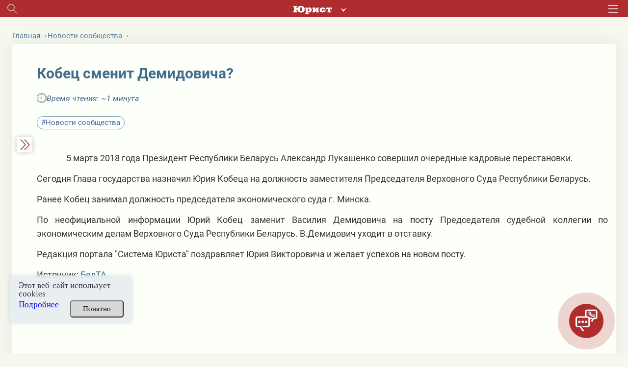

--- FILE ---
content_type: text/html; charset=UTF-8
request_url: https://jurist.by/statia/kobec-smenit-demidovicha
body_size: 28231
content:
<!DOCTYPE html><html lang="ru"><head><meta charset="UTF-8"><title>Кобец сменит Демидовича? - jurist</title><meta name="description" content="Читайте статью Кобец сменит Демидовича? на сайте jurist.by. ✓Горячие темы. ✓Аналитика от экспертов. ⚡Переходите!"><meta name="keywords" content=""><meta name="robots" content="noindex,noarchive"><meta name="viewport" content="width=device-width, initial-scale=1"><meta http-equiv="X-UA-Compatible" content="ie=edge"><link rel="stylesheet" href="/themes/jurist/assets/css/common-1.css?id=989a7c55f310130f1f64"><link rel="stylesheet" href="/themes/jurist/assets/css/desktop/common.css?id=11febec95fb7615da9f3"><link rel="stylesheet" href="/themes/jurist/assets/css/article-common.css?id=892fa7ace736b24bb3a2"><link rel="icon" href="https://jurist.by/themes/jurist/assets/img/favicon.ico"><script type="application/ld+json">
            {
                "@context": "https://schema.org",
                "@type": "Article",
                "mainEntityOfPage": {
                    "@type": "WebPage",
                    "@id": "https://jurist.by/statia/kobec-smenit-demidovicha"
                },
                "headline": "Кобец сменит Демидовича?",
                "description": "Читайте статью Кобец сменит Демидовича? на сайте jurist.by. ✓Горячие темы. ✓Аналитика от экспертов. ⚡Переходите!",
                "image": "https://jurist.by/storage/app/uploads/public/5a9/d47/158/5a9d471589f3a332016158.jpg",
                "author": {
                    "type": "Person",
                    "name": "",
                    "url": "https://jurist.by/avtor/default"
                },
            "publisher": {
                "@type": "Organization",
                "name": "Редакция журнала Юрист",
                "logo": {
                    "@type": "ImageObject",
                    "url": "https://jurist.by/storage/app/uploads/public/622/f45/7cd/622f457cd3748680789697.jpg"
                }
            },
            "datePublished": "2018-03-05"
            }
        </script><script type="application/ld+json">
        {
            "@context": "https://schema.org",
            "@type": "Product",
            "aggregateRating": {
                "@type": "AggregateRating",
                "bestRating": "5",
                "ratingCount": "19",
                "ratingValue": "4,8"
            },
            "name": "Кобец сменит Демидовича?"
        }
    </script><meta name="google-site-verification" content="HC7dABf1_9GfJ2hgETPZjj5lyfz18UTs7wiesQ9d8k8" /><meta name="yandex-verification" content="77725faffffd062d" /><link rel="manifest" href="https://jurist.by/themes/jurist/assets/manifest-jurist.json" crossorigin="use-credentials"><meta name="application-name" content="Журнал Юрист"><meta name="apple-mobile-web-app-title" content="Журнал Юрист"><meta name="theme-color" content="#ba1f17"/><meta name="msapplication-navbutton-color" content="#ba1f17"><meta name="apple-mobile-web-app-status-bar-style" content="#ba1f17"><link rel="apple-touch-icon" sizes="72x72" href="https://jurist.by/themes/jurist/assets/img/pwa/logo.png"><meta name="msapplication-TileImage" content="https://jurist.by/themes/jurist/assets/img/pwa/logo.png"><meta name="msapplication-TileColor" content="#ba1f17"><meta name="mobile-web-app-capable" content="yes"><meta name="apple-mobile-web-app-capable" content="yes"><meta name="msapplication-starturl" content="/"></head><body class="wrapper page-portal  desktop
        page-jurist        page-jurist"
    data-today="2026-01-21"
    data-sub-domain="portal"
    data-site-id="1"
    data-page-id="article"><div class="content"><div class="header__wrapper"><div class="header"><div class="header__left"><div class="header__search search js-search-open-button"><svg  class="header__search-svg" fill="#aaabac" xmlns="http://www.w3.org/2000/svg" width="31" height="31"
                    viewBox="0 0 31 31"><path
                        d="M11.5 0a11.5 11.5 0 0 1 8.8 18.9l10.4 10.4-1.4 1.4-10.4-10.4A11.5 11.5 0 1 1 11.5 0zM2 11.5a9.5 9.5 0 1 0 19 0 9.5 9.5 0 0 0-19 0z"/></svg></div></div><div class="header__logo-holder"><a href="https://jurist.by"  class="header__logo-link"><svg class="header__logo header__logo_type_jurist" fill="#fff" xmlns="http://www.w3.org/2000/svg"
                        viewBox="0 0 126 28"><path
                            d="M106.7 5.7v6.2h3.2c0.1-1.2 0-2.2 1.2-2.2h2v7.9c0 0.9-0.5 0.9-1.1 0.9h-1.1v3.2h11v-3.2h-1.1c-0.6 0-1.1 0-1.1-0.9V9.6h2c1.1 0 1.1 1 1.1 2.2h3.2V5.7H106.7zM97.5 15.3c0 1-0.1 2.8-2.2 2.8 -1.3 0-2.2-0.6-2.2-3.7V13c0-1.9 0.2-3.7 2.2-3.7 1 0 2.2 0.4 2.2 2.6h7.3c-0.4-3.2-3.3-6.5-9.5-6.5 -4.4 0-6.6 1.8-7.7 2.9 -1.2 1.3-2.2 3.3-2.2 5.4 0 2.8 1.1 4.6 2 5.5C89.1 21 92 22 95.3 22c6.8 0 9.5-3.8 9.6-6.8H97.5zM61.9 5.7v3.2h0.6c0.5 0 1.1 0.2 1.1 0.7v8.4c0 0.6-0.9 0.6-1.1 0.6h-0.6v3.2h7.6l5-7.9h0.1v3.7c0 0.9-0.4 1-1.1 1h-0.3v3.2h9.8v-3.2h-0.7c-0.6 0-1.1 0-1.1-1V9.8c0-1.1 0.7-1 1.1-1h0.7V5.7h-7.8l-4.8 7.7h-0.1V9.8c0-0.9 0.4-0.9 1.1-0.9h0.3V5.7H61.9zM47.1 11c0.5-1.3 1.7-1.8 2.4-1.8 1.9 0 2.1 1.7 2.2 3.8 0 0.5 0 0.9 0 1.3 0 1.2 0.1 3.8-2.6 3.8 -0.9 0-1.5-0.3-2-0.8V11zM38.7 5.7v3.2h0.7c0.5 0 1.1 0 1.1 1v14c0 0.8-0.3 1-1.1 1h-0.7V28h11v-3.2h-1.4c-1.1 0-1.1-0.4-1.1-1V21h0.2c0.8 0.7 1.7 1 3.7 1 5 0 8.1-3.4 8.3-8.5 0-0.4 0-0.8 0-1.2 -0.2-3.1-2.2-7-7.1-7 -2.3 0-3.6 0.6-5.6 1.8h-0.2l-0.5-1.5H38.7zM24.7 17.6c-2.6 0-2.8-2.8-2.8-5.4v-2c0-2.7 0.2-5.5 2.8-5.5 2.6 0 2.8 2.7 2.8 5.5v2C27.6 14.8 27.3 17.6 24.7 17.6zM9.9 8.2V6.1c0-1.3 0.1-1.7 1.3-1.7h1.1V0.6H0v3.9h1c1 0 1.3 0.2 1.3 1.2v11c0 1-0.3 1.2-1.3 1.2H0v3.9h12.3v-3.9h-1.1c-1.2 0-1.3-0.3-1.3-1.7v-3.3h3c0.5 4.7 3.9 9.4 11.9 9.4 1.3 0 6.5-0.1 9.6-3.7 2.1-2.4 2.4-5.5 2.4-7.3 0-1.5-0.3-4.6-2.6-7.3C31.7 1 27.9 0 24.7 0c-3.3 0-9.9 1.3-11.6 8.2H9.9z"/></svg></a><div class="header-services"><button class="header-services__open-btn" type="button"></button><div class="header-services__popup"><div class="header-services__popup-body"><button class="header-services__close-btn" type="button"></button><ul class="header-services__list"><li class="header-services__item"><a  class="header-services__link"><img src="https://jurist.by/themes/jurist/assets/img/jurist.svg" alt="" class="header-services__image"   loading="lazy" ></a></li><li class="header-services__item"><a href="https://jvs.by" class="header-services__link"><img src="https://jurist.by/themes/jurist/assets/img/logo-str-deyat.svg" style="width: 132px;" alt="" class="header-services__image"   loading="lazy" ></a></li><li class="header-services__item"><a href="https://profint.by" class="header-services__link"><img src="https://jurist.by/themes/jurist/assets/img/logo_ocpi.png" alt="" class="header-services__image"></a></li></ul></div></div></div></div><div class="header__burger"><svg class="header__burger-icon" xmlns="http://www.w3.org/2000/svg" width="40" height="31" viewBox="0 0 40 31"><path d="M0 3V0h40v3zm0 14v-3h40v3zm0 14v-3h40v3z"/></svg></div><div class="header__overlay"></div><div class="header__content"><div class="header__top header__container"><div><svg class="header__top-logo header__top-logo_type_jurist" fill="#bc2114"
                            xmlns="http://www.w3.org/2000/svg" viewBox="0 0 126 28"><path
                                d="M106.7 5.7v6.2h3.2c0.1-1.2 0-2.2 1.2-2.2h2v7.9c0 0.9-0.5 0.9-1.1 0.9h-1.1v3.2h11v-3.2h-1.1c-0.6 0-1.1 0-1.1-0.9V9.6h2c1.1 0 1.1 1 1.1 2.2h3.2V5.7H106.7zM97.5 15.3c0 1-0.1 2.8-2.2 2.8 -1.3 0-2.2-0.6-2.2-3.7V13c0-1.9 0.2-3.7 2.2-3.7 1 0 2.2 0.4 2.2 2.6h7.3c-0.4-3.2-3.3-6.5-9.5-6.5 -4.4 0-6.6 1.8-7.7 2.9 -1.2 1.3-2.2 3.3-2.2 5.4 0 2.8 1.1 4.6 2 5.5C89.1 21 92 22 95.3 22c6.8 0 9.5-3.8 9.6-6.8H97.5zM61.9 5.7v3.2h0.6c0.5 0 1.1 0.2 1.1 0.7v8.4c0 0.6-0.9 0.6-1.1 0.6h-0.6v3.2h7.6l5-7.9h0.1v3.7c0 0.9-0.4 1-1.1 1h-0.3v3.2h9.8v-3.2h-0.7c-0.6 0-1.1 0-1.1-1V9.8c0-1.1 0.7-1 1.1-1h0.7V5.7h-7.8l-4.8 7.7h-0.1V9.8c0-0.9 0.4-0.9 1.1-0.9h0.3V5.7H61.9zM47.1 11c0.5-1.3 1.7-1.8 2.4-1.8 1.9 0 2.1 1.7 2.2 3.8 0 0.5 0 0.9 0 1.3 0 1.2 0.1 3.8-2.6 3.8 -0.9 0-1.5-0.3-2-0.8V11zM38.7 5.7v3.2h0.7c0.5 0 1.1 0 1.1 1v14c0 0.8-0.3 1-1.1 1h-0.7V28h11v-3.2h-1.4c-1.1 0-1.1-0.4-1.1-1V21h0.2c0.8 0.7 1.7 1 3.7 1 5 0 8.1-3.4 8.3-8.5 0-0.4 0-0.8 0-1.2 -0.2-3.1-2.2-7-7.1-7 -2.3 0-3.6 0.6-5.6 1.8h-0.2l-0.5-1.5H38.7zM24.7 17.6c-2.6 0-2.8-2.8-2.8-5.4v-2c0-2.7 0.2-5.5 2.8-5.5 2.6 0 2.8 2.7 2.8 5.5v2C27.6 14.8 27.3 17.6 24.7 17.6zM9.9 8.2V6.1c0-1.3 0.1-1.7 1.3-1.7h1.1V0.6H0v3.9h1c1 0 1.3 0.2 1.3 1.2v11c0 1-0.3 1.2-1.3 1.2H0v3.9h12.3v-3.9h-1.1c-1.2 0-1.3-0.3-1.3-1.7v-3.3h3c0.5 4.7 3.9 9.4 11.9 9.4 1.3 0 6.5-0.1 9.6-3.7 2.1-2.4 2.4-5.5 2.4-7.3 0-1.5-0.3-4.6-2.6-7.3C31.7 1 27.9 0 24.7 0c-3.3 0-9.9 1.3-11.6 8.2H9.9z"/></svg></div><div class="header__top-close js-headerClose"><svg fill="#322c41" xmlns="http://www.w3.org/2000/svg" width="32" height="31" viewBox="0 0 32 31"><path fill="#312c41"
                            d="M.44 28.73l13.44-13.44L1.15 2.56 3.27.44 16 13.17 28.73.44l2.12 2.12L18.12 15.3l13.44 13.44-2.13 2.12L16 17.4 2.56 30.85z"/></svg></div></div><div class="header__login "><div data-modal-link="account" id="custom-modal" data-active-tab="auth"><svg xmlns="http://www.w3.org/2000/svg" width="11" height="14.5" viewBox="0 0 22 30"><path fill="#312c41"
                                d="M16.04 13.48c1.25-1.75 2.44-3.24 2.44-5.23A7.35 7.35 0 0 0 11.09 1 7.34 7.34 0 0 0 3.7 8.25c0 2 1.01 3.48 2.3 5.3-3.33 2.1-6 5.05-6 9.2V30H21.99v-7.25c.18-4.15-2.62-7.19-5.95-9.27zM11 4c2.2 0 4 1.8 4 4s-1.8 4-4 4a4 4 0 0 1 0-8zm8.01 23h-16v-3.3c0-4.22 2.71-7.7 8-7.7s8 3.48 8 7.7z"/></svg>
                        Вход
                    </div><div class="header__avatar"><a href="https://jurist.by/user/default"><img class="header__avatar-img"
                                src="https://jurist.by/themes/jurist/assets/img/empty-avatar.jpg"  loading="lazy" ></a></div><a href="https://jurist.by/podpiska" class="header__login-subscr"><svg xmlns="http://www.w3.org/2000/svg" width="35" height="30" viewBox="0 0 35 30"><path fill="#312c41"
                            d="M.55 4.26C.18 4.44 0 5 0 5.35v23.37c0 .55.37.9.73 1.27.37 0 .92 0 1.47-.36 3.85-3.26 8.43-3.63 14.66.18.36.18.91.18 1.28 0 3.12-2 5.32-2.72 7.51-2.72 2.2 0 4.22.9 7.33 2.72.74.54 2.02-.18 2.02-1.09V5.35c0-.36-.18-.9-.55-1.09C31.52 2.1 28.4 1 25.47 1c-2.75 0-5.5.9-8.06 2.72C14.84 2.27 12.46 1 9.71 1 6.6 1 3.66 2.09.55 4.26zm9.16-.54c2.2 0 4.4.72 6.42 2.35v20.48C10.99 24 6.41 24 2.57 26.19V6.07c2.56-1.63 4.94-2.35 7.14-2.35zm22.54 2.53v20.48c-2.38-1.27-4.58-2.17-6.6-2.17-2.19 0-4.39.9-6.96 2.17V6.07c2.2-1.27 4.58-2.35 6.78-2.35s4.4.9 6.78 2.53z"/></svg>
                    Подписка
                </a></div><div class="header__login"><a href="tel:+375172698655" class="header__login-telephone"><svg xmlns="http://www.w3.org/2000/svg" viewBox="3 0 20 27.5" class="no-color-svg"><path
                            d="M19.494,0H7.948C6.843,0,5.951,0.896,5.951,1.999v23.446c0,1.102,0.892,1.997,1.997,1.997h11.546 c1.103,0,1.997-0.895,1.997-1.997V1.999C21.491,0.896,20.597,0,19.494,0z M10.872,1.214h5.7c0.144,0,0.261,0.215,0.261,0.481 s-0.117,0.482-0.261,0.482h-5.7c-0.145,0-0.26-0.216-0.26-0.482C10.612,1.429,10.727,1.214,10.872,1.214z M13.722,25.469 c-0.703,0-1.275-0.572-1.275-1.276s0.572-1.274,1.275-1.274c0.701,0,1.273,0.57,1.273,1.274S14.423,25.469,13.722,25.469z M19.995,21.1H7.448V3.373h12.547V21.1z"/></svg>
                    +375 (17) 269-86-55
                </a></div><div
                    class="header__section header__container _section"><div class='open__menu_block'><div class='open__menu' style="display:flex; justify-content:space-between; flex-direction: row;"><a href="https://jurist.by/zhurnal" data-sub-domain="portal"
                            class="header__section-item">
                                Электронный журнал
                            </a><div
                                class="header_conteiner_img"
                                data-id="journal"></div></div></div><div
                        class="journal-menu __hide"
                        id="journal"><a
                                href="https://jurist.by/zhurnal/rubrika/vopros-otvet"                                 class="header__section-item rubric"
                            >
                                Вы спрашивали – мы отвечаем
                            </a><a
                                href="https://jurist.by/zhurnal/rubrika/sudebnaya-praktika"                                 class="header__section-item rubric"
                            >
                                Судебная практика
                            </a><a
                                href="https://jurist.by/zhurnal/rubrika/aktualnoe-zakonodatelstvo"                                 class="header__section-item rubric"
                            >
                                Комментарии к НПА
                            </a><a
                                href="https://jurist.by/zhurnal/rubrika/aktualnaya-zadacha"                                 class="header__section-item rubric"
                            >
                                Практические решения
                            </a><a
                                href="https://jurist.by/zhurnal/rubrika/razbiraem-situaciyu"                                 class="header__section-item rubric"
                            >
                                Разбираем ситуацию
                            </a><a
                                href="https://jurist.by/zhurnal/rubrika/trudovye-pravootnosheniya"                                 class="header__section-item rubric"
                            >
                                Трудовые отношения
                            </a><a
                                href="https://jurist.by/zhurnal/rubrika/algoritmy"                                 class="header__section-item rubric"
                            >
                                Алгоритмы
                            </a><a
                                href="https://jurist.by/zhurnal/rubrika/zakonotvorchestvo"                                 class="header__section-item rubric"
                            >
                                Законотворчество
                            </a><a
                                href="https://jurist.by/zhurnal/rubrika/persona"                                 class="header__section-item rubric"
                            >
                                Профессия в лицах
                            </a><a
                                href="https://jurist.by/zhurnal/rubrika/mnenie-specialista"                                 class="header__section-item rubric"
                            >
                                Мнение специалиста
                            </a><a
                                href="https://jurist.by/zhurnal/rubrika/stavim-problemu"                                 class="header__section-item rubric"
                            >
                                Ставим проблему
                            </a><a
                                href="https://jurist.by/zhurnal/rubrika/gotovimsya-k-proverke"                                 class="header__section-item rubric"
                            >
                                Готовимся к проверке
                            </a><a
                                href="https://jurist.by/zhurnal/rubrika/zarubezhnyj-opyt-n"                                 class="header__section-item rubric"
                            >
                                Зарубежный опыт
                            </a><a
                                href="https://jurist.by/zhurnal/rubrika/tyzhyurist"                                 class="header__section-item rubric"
                            >
                                #ТыжЮрист
                            </a><a
                                href="https://jurist.by/zhurnal/rubrika/yuridicheskaya-sluzhba-organizacii"                                 class="header__section-item rubric"
                            >
                                Юридическая служба организации
                            </a><a
                                href="https://jurist.by/zhurnal/rubrika/vopros-mesyaca"                                 class="header__section-item rubric"
                            >
                                Вопрос месяца
                            </a><a
                                href="https://jurist.by/zhurnal/rubrika/goryachaya-liniya"                                 class="header__section-item rubric"
                            >
                                Прямая линия с экспертом
                            </a></div></div><div
                    class="header__section header__container _section"><div class='open__menu_block'><div class='open__menu' style="display:flex; justify-content:space-between; flex-direction: row;"><a href="https://jurist.by/kadrovik" data-sub-domain="portal"
                            class="header__section-item">
                                Кадровик
                            </a><div
                                class="header_conteiner_img"
                                style="margin-top: 0;" data-id="kadrovik"></div></div></div><div
                        class="journal-menu __hide "
                        id="kadrovik"><a href="https://jurist.by/kadrovik/zaklyuchenie-izmenenie-trudovogo-dogovora"                           class="header__section-item rubric">
                            Заключение трудового договора
                        </a><a href="https://jurist.by/kadrovik/trud-otdelnyh-kategorij-rabotnikov"                           class="header__section-item rubric">
                            Труд отдельных категорий работников
                        </a><a href="https://jurist.by/kadrovik/trudovye-knizhki"                           class="header__section-item rubric">
                            Трудовые книжки
                        </a><a href="https://jurist.by/kadrovik/izmenenie-trudovogo-dogovora"                           class="header__section-item rubric">
                            Изменение трудового договора
                        </a><a href="https://jurist.by/kadrovik/rabochee-vremya"                           class="header__section-item rubric">
                            Рабочее время
                        </a><a href="https://jurist.by/kadrovik/disciplinarnaya-i-materialnaya-otvetstvennost"                           class="header__section-item rubric">
                            Дисциплинарная и материальная ответственность
                        </a><a href="https://jurist.by/kadrovik/oplata-truda"                           class="header__section-item rubric">
                            Оплата труда
                        </a><a href="https://jurist.by/kadrovik/prekrashchenie-trudovogo-dogovora"                           class="header__section-item rubric">
                            Прекращение трудового договора
                        </a><a href="https://jurist.by/kadrovik/trudovye-i-socialnye-otpuska"                           class="header__section-item rubric">
                            Трудовые и социальные отпуска
                        </a><a href="https://jurist.by/kadrovik/trudovye-otnosheniya"                           class="header__section-item rubric">
                            Трудовые отношения
                        </a><a href="https://jurist.by/kadrovik/garantii-i-kompensacii"                           class="header__section-item rubric">
                            Гарантии и компенсации
                        </a><a href="https://jurist.by/kadrovik/nadzor-i-kontrol-za-soblyudeniem-zakonodatelstva-o-trude"                           class="header__section-item rubric">
                            Надзор и контроль за соблюдением законодательства о труде
                        </a><div
                            class="open__menu_block header__section-item rubric"><div class="open__menu"
                                 style="display:flex; justify-content:space-between; align-items: center;"><a>Специальные рубрики</a><div class="header_conteiner_img" style="height: 40px; margin-top: 0;"
                                     data-id="sub-kadrovik"></div></div></div><div class="journal-menu journal-menu__sub __hide" id="sub-kadrovik"><a class="header__section-item rubric"
                                   href="https://jurist.by/kadrovik/servisy">Сервисы</a><a class="header__section-item rubric"
                                   href="https://jurist.by/kadrovik/personalny-dannye-k">Персональные данные</a><a class="header__section-item rubric"
                                   href="https://jurist.by/kadrovik/trudovye-spory-k">Трудовые споры</a><a class="header__section-item rubric"
                                   href="https://jurist.by/kadrovik/psihologiya-upravleniya-ka">Психология управления</a><a class="header__section-item rubric"
                                   href="https://jurist.by/kadrovik/razyasneniya-gosorganov">Комментарии и разъяснения госорганов</a><a class="header__section-item rubric"
                                   href="https://jurist.by/kadrovik/video">Видео</a><a class="header__section-item rubric"
                                   href="https://jurist.by/kadrovik/ohrana-truda">Охрана труда</a><a class="header__section-item rubric"
                                   href="https://jurist.by/kadrovik/voinskij-uchet">Воинский учет</a><a class="header__section-item rubric"
                                   href="https://jurist.by/kadrovik/otchetnost">Отчетность</a><a class="header__section-item rubric"
                                   href="https://jurist.by/kadrovik/kadrovoe-deloproizvodstvo">Кадровое делопроизводство</a></div></div><div class='open__menu_block'><div class='open__menu' style="display:flex; justify-content:space-between; flex-direction: row;"><a href="https://jurist.by/sudpraktika" data-sub-domain="portal"
                           class="header__section-item">
                            Судебная практика
                                                    </a><div
                            class="header_conteiner_img"
                            data-id="categories"></div></div></div><div
                    class="journal-menu __hide"
                    id="categories"><a
                            href="https://jurist.by/sudpraktika/spory-v-oblasti-ekonomicheskoj-nesostoyatelnosti-bankrotstva"                             class="header__section-item rubric "
                        >
                            Споры в области экономической несостоятельности (банкротства)
                        </a><a
                            href="https://jurist.by/sudpraktika/spory-v-sfere-intellektualnoj-sobstvennosti"                             class="header__section-item rubric "
                        >
                            Споры в сфере интеллектуальной собственности
                        </a><a
                            href="https://jurist.by/sudpraktika/trudovye-spory"                             class="header__section-item rubric "
                        >
                            Трудовые споры
                        </a><a
                            href="https://jurist.by/sudpraktika/korporativnye-spory"                             class="header__section-item rubric "
                        >
                            Корпоративные споры
                        </a><a
                            href="https://jurist.by/sudpraktika/zhilishchnye-spory"                             class="header__section-item rubric "
                        >
                            Жилищные споры
                        </a><a
                            href="https://jurist.by/sudpraktika/tamozhennye-i-nalogovye-spory"                             class="header__section-item rubric "
                        >
                            Таможенные споры
                        </a><a
                            href="https://jurist.by/sudpraktika/spory-s-gosorganami"                             class="header__section-item rubric "
                        >
                            Споры с госорганами
                        </a><a
                            href="https://jurist.by/sudpraktika/spory-v-sfere-zakupok"                             class="header__section-item rubric "
                        >
                            Споры в сфере закупок
                        </a><a
                            href="https://jurist.by/sudpraktika/spory-po-dogovoram-arendy"                             class="header__section-item rubric "
                        >
                            Споры по договорам аренды
                        </a><a
                            href="https://jurist.by/sudpraktika/spory-v-sfere-stroitelstva"                             class="header__section-item rubric "
                        >
                            Споры в сфере строительства
                        </a><a
                            href="https://jurist.by/sudpraktika/spory-v-sfere-perevozok-i-strahovye-spory"                             class="header__section-item rubric "
                        >
                            Споры в сфере перевозок
                        </a><a
                            href="https://jurist.by/sudpraktika/spory-po-dogovoram-postavki-kupli-prodazhi"                             class="header__section-item rubric "
                        >
                            Споры по договорам поставки (купли-продажи)
                        </a><a
                            href="https://jurist.by/sudpraktika/ispolnitelnoe-proizvodstvo"                             class="header__section-item rubric "
                        >
                            Исполнительное производство
                        </a><a
                            href="https://jurist.by/sudpraktika/strahovye-spory"                             class="header__section-item rubric "
                        >
                            Страховые споры
                        </a><a
                            href="https://jurist.by/sudpraktika/nalogovye-spory"                             class="header__section-item rubric "
                        >
                            Налоговые споры
                        </a><a
                            href="https://jurist.by/sudpraktika/inye-sudebnye-spory"                             class="header__section-item rubric "
                        >
                            Иные судебные споры
                        </a><div
                            class="open__menu_block header__section-item rubric"><div class="open__menu"
                                 style="display:flex; justify-content:space-between; align-items: center;"><a>Специальные рубрики</a><div class="header_conteiner_img" style="height: 40px; margin-top: 0;"
                                     data-id="sub-categories"></div></div></div><div class="journal-menu journal-menu__sub __hide" id="sub-categories"><a class="header__section-item rubric"
                               href="https://jurist.by/sudpraktika/spory-nedeli">Обзор судебной практики</a><a class="header__section-item rubric"
                               href="https://jurist.by/sudpraktika/arbitrazh-p">Арбитраж</a><a class="header__section-item rubric"
                               href="https://jurist.by/sudpraktika/kommentarij-k-aktam-sudebnoj-sistemy">Комментарий законодательства</a><a class="header__section-item rubric"
                               href="https://jurist.by/sudpraktika/process">Процесс</a><a class="header__section-item rubric"
                               href="https://jurist.by/sudpraktika/mediaciya">Медиация</a><a class="header__section-item rubric"
                               href="https://jurist.by/sudpraktika/spory-s-kontragentami-rf">Споры с контрагентами из РФ</a><a class="header__section-item rubric"
                               href="https://jurist.by/sudpraktika/videolekcii-sp">Видеолекции</a><a class="header__section-item rubric"
                               href="https://jurist.by/sudpraktika/obrazcy-formy-dokumentov">Документы</a></div></div></div><div class="header__section header__container _section"><a target="_blank"
                    href="/external-auth/redirect?to=https://jurist.by/forum&auth_endpoint=https://jurist.by/forum/auth/external"
                    class="header__section-item">
                        Форум                             jurist.by
                                                                    </a></div><div class="header__section header__container _section"><a target="_blank"
                   href="https://jurist.by/chat/kobec-smenit-demidovicha"
                   class="header__section-item">
                    ИИ-помощник
                </a></div><div class="header__rubric header__container _section"><a
                            href="https://jurist.by/rubrika/dajdzhest"                             class="header__rubric-item "
                        >
                            Бизнес-новости
                        </a><a
                            href="https://jurist.by/rubrika/kratkij-kommentarij"                             class="header__rubric-item "
                        >
                            Краткий комментарий к НПА
                        </a><a
                            href="https://jurist.by/rubrika/kgs"                             class="header__rubric-item "
                        >
                            КГС
                        </a><a
                            href="https://jurist.by/rubrika/tk-2026"                             class="header__rubric-item "
                        >
                            ТК-2026
                        </a><a
                            href="https://jurist.by/rubrika/personalnye-dannye-new"                             class="header__rubric-item "
                        >
                            ПЕРСОНАЛЬНЫЕ ДАННЫЕ
                        </a><a
                            href="https://jurist.by/rubrika/kitaj-eksportimport-p"                             class="header__rubric-item "
                        >
                            Китай: экспорт/импорт
                        </a><a
                            href="https://jurist.by/rubrika/ved"                             class="header__rubric-item "
                        >
                            ВЭД
                        </a><a
                            href="https://jurist.by/rubrika/konspekt-yurista"                             class="header__rubric-item "
                        >
                            Конспект юриста
                        </a><a
                            href="https://jurist.by/rubrika/obrazcy-dokumentov-j"                             class="header__rubric-item "
                        >
                            Образцы документов
                        </a><a
                            href="https://jurist.by/rubrika/videolekcii"                             class="header__rubric-item "
                        >
                            Видеоматериалы
                        </a><a
                            href="https://jurist.by/rubrika/etalon-online"                             class="header__rubric-item "
                        >
                            «Эталон-online»
                        </a><a
                            href="https://jurist.by/rubrika/dosug-p"                             class="header__rubric-item "
                        >
                            ДОСУГ
                        </a></div><div class="header__menu header__container"><a href="https://jurist.by/faq-chasto-zadavaemye-voprosy" class="header__menu-item">FAQ</a><a href="https://jurist.by/contact" class="header__menu-item">Контакты</a><a href="https://jurist.by/oplata-cherez-assist-belarus" class="header__menu-item">Оплата через Assist Belarus</a><a href="https://jurist.by/svidetelstva-o-registracii" class="header__menu-item">Свидетельства о регистрации</a><a href="https://jurist.by/o-nas" class="header__menu-item">О нас</a></div></div></div><div class="search__wrapper mobile__search"><div class="search__container _active"><svg 
            class="search__icon mobile__search__icon" 
            fill="#000000" xmlns="http://www.w3.org/2000/svg" width="31" height="31" viewBox="0 0 31 31"><path d="M11.5 0a11.5 11.5 0 0 1 8.8 18.9l10.4 10.4-1.4 1.4-10.4-10.4A11.5 11.5 0 1 1 11.5 0zM2 11.5a9.5 9.5 0 1 0 19 0 9.5 9.5 0 0 0-19 0z"/></svg><input maxlength="200" type="text" placeholder="Поиск по материалам" value=""
            class="mobile__search__input search__input js-searchInput"></div></div><div class="search__history"><span class="search__history__item" style="display: none;"><img class="search__history__item__img" src="https://jurist.by/themes/jurist/assets/img/searchHistory.png" alt="История поиска"><span class="search__history__item__span"></span></span><span class="search__history__item" style="display: none;"><img class="search__history__item__img" src="https://jurist.by/themes/jurist/assets/img/searchHistory.png" alt="История поиска"><span class="search__history__item__span"></span></span><span class="search__history__item" style="display: none;"><img class="search__history__item__img" src="https://jurist.by/themes/jurist/assets/img/searchHistory.png" alt="История поиска"><span class="search__history__item__span"></span></span><span class="search__history__item" style="display: none;"><img class="search__history__item__img" src="https://jurist.by/themes/jurist/assets/img/searchHistory.png" alt="История поиска"><span class="search__history__item__span"></span></span><span class="search__history__item" style="display: none;"><img class="search__history__item__img" src="https://jurist.by/themes/jurist/assets/img/searchHistory.png" alt="История поиска"><span class="search__history__item__span"></span></span></div></div><div class="header-block" style="position: sticky; top: 0; z-index:4;"><div class="main-header"><div class="main-header__container"><div class="header__top"><div class="header__top__sites"><a href="https://jurist.by" class="header__top__sites__item"><img class="header__top__top__sites__logo" src="https://jurist.by/themes/jurist/assets/img/logo-jurist-new.png" alt="logo"></a><a href="https://jvs.by" class="header__top__sites__item">Строительная деятельность и право</a><a href="https://profint.by" class="header__top__sites__item">Образовательный центр «Профессиональный интерес»</a></div><ul class="header__top__contacts"><li class="header__top__contacts__item __tel __tr-bg"><a href="tel:+375172698655" title="+375 (17) 269-86-55"><span>+375 (17) 269-86-55</span></a></li></ul></div><div class="header__bottom"><div class="header__bottom__main-menu"><div class="header__bottom_left"><div class="search__wrapper "><div class="search__container _active"><svg 
            class="search__icon desktop__search__icon" 
            fill="#000000" xmlns="http://www.w3.org/2000/svg" width="31" height="31" viewBox="0 0 31 31"><path d="M11.5 0a11.5 11.5 0 0 1 8.8 18.9l10.4 10.4-1.4 1.4-10.4-10.4A11.5 11.5 0 1 1 11.5 0zM2 11.5a9.5 9.5 0 1 0 19 0 9.5 9.5 0 0 0-19 0z"/></svg><input maxlength="200" type="text" placeholder="Поиск по материалам" value=""
            class="desktop__search__input search__input js-searchInput"></div></div><div class="search__history"><span class="search__history__item" style="display: none;"><img class="search__history__item__img" src="https://jurist.by/themes/jurist/assets/img/searchHistory.png" alt="История поиска"><span class="search__history__item__span"></span></span><span class="search__history__item" style="display: none;"><img class="search__history__item__img" src="https://jurist.by/themes/jurist/assets/img/searchHistory.png" alt="История поиска"><span class="search__history__item__span"></span></span><span class="search__history__item" style="display: none;"><img class="search__history__item__img" src="https://jurist.by/themes/jurist/assets/img/searchHistory.png" alt="История поиска"><span class="search__history__item__span"></span></span><span class="search__history__item" style="display: none;"><img class="search__history__item__img" src="https://jurist.by/themes/jurist/assets/img/searchHistory.png" alt="История поиска"><span class="search__history__item__span"></span></span><span class="search__history__item" style="display: none;"><img class="search__history__item__img" src="https://jurist.by/themes/jurist/assets/img/searchHistory.png" alt="История поиска"><span class="search__history__item__span"></span></span></div><div class="main-menu__chapters"><a href="https://jurist.by/zhurnal" class="main-menu__chapters__item">Журнал</a><a href="https://jurist.by/kadrovik" class="main-menu__chapters__item">Кадровик</a><a href="https://jurist.by/sudpraktika" class="main-menu__chapters__item">
                        Судебная практика
                                            </a><a href=" https://jurist.by/forum " class="main-menu__chapters__item">
                        Форум
                                            </a><a href="https://jurist.by/chat" class="main-menu__chapters__item __ai-item">
                         ИИ-помощник
                   <span class="__ai"><svg viewBox="0 0 56 56" xmlns="http://www.w3.org/2000/svg" fill="#6793ae" width="28px" height="28px"><path d="M 26.6875 12.6602 C 26.9687 12.6602 27.1094 12.4961 27.1797 12.2383 C 27.9062 8.3242 27.8594 8.2305 31.9375 7.4570 C 32.2187 7.4102 32.3828 7.2461 32.3828 6.9648 C 32.3828 6.6836 32.2187 6.5195 31.9375 6.4726 C 27.8828 5.6524 28.0000 5.5586 27.1797 1.6914 C 27.1094 1.4336 26.9687 1.2695 26.6875 1.2695 C 26.4062 1.2695 26.2656 1.4336 26.1953 1.6914 C 25.3750 5.5586 25.5156 5.6524 21.4375 6.4726 C 21.1797 6.5195 20.9922 6.6836 20.9922 6.9648 C 20.9922 7.2461 21.1797 7.4102 21.4375 7.4570 C 25.5156 8.2774 25.4687 8.3242 26.1953 12.2383 C 26.2656 12.4961 26.4062 12.6602 26.6875 12.6602 Z M 15.3438 28.7852 C 15.7891 28.7852 16.0938 28.5039 16.1406 28.0821 C 16.9844 21.8242 17.1953 21.8242 23.6641 20.5821 C 24.0860 20.5117 24.3906 20.2305 24.3906 19.7852 C 24.3906 19.3633 24.0860 19.0586 23.6641 18.9883 C 17.1953 18.0977 16.9609 17.8867 16.1406 11.5117 C 16.0938 11.0899 15.7891 10.7852 15.3438 10.7852 C 14.9219 10.7852 14.6172 11.0899 14.5703 11.5352 C 13.7969 17.8164 13.4687 17.7930 7.0469 18.9883 C 6.6250 19.0821 6.3203 19.3633 6.3203 19.7852 C 6.3203 20.2539 6.6250 20.5117 7.1406 20.5821 C 13.5156 21.6133 13.7969 21.7774 14.5703 28.0352 C 14.6172 28.5039 14.9219 28.7852 15.3438 28.7852 Z M 31.2344 54.7305 C 31.8438 54.7305 32.2891 54.2852 32.4062 53.6524 C 34.0703 40.8086 35.8750 38.8633 48.5781 37.4570 C 49.2344 37.3867 49.6797 36.8945 49.6797 36.2852 C 49.6797 35.6758 49.2344 35.2070 48.5781 35.1133 C 35.8750 33.7070 34.0703 31.7617 32.4062 18.9180 C 32.2891 18.2852 31.8438 17.8633 31.2344 17.8633 C 30.6250 17.8633 30.1797 18.2852 30.0860 18.9180 C 28.4219 31.7617 26.5938 33.7070 13.9140 35.1133 C 13.2344 35.2070 12.7891 35.6758 12.7891 36.2852 C 12.7891 36.8945 13.2344 37.3867 13.9140 37.4570 C 26.5703 39.1211 28.3281 40.8321 30.0860 53.6524 C 30.1797 54.2852 30.6250 54.7305 31.2344 54.7305 Z"></path></svg></span></a></div></div><div class="header__bottom_right"><div class="user-activity"><div class="user-activity__item __tr-bg"><!-- <div class="forum__new" style="color: white;font-size: var(--font-size-16); right: 8px; top: 7px;">2025</div> --><a href="https://jurist.by/podpiska" class="user-activity__link"><span class="user-activity__link-text">Подписка</span><span class="user-activity__link-effect"></span></a><span class="badge-2026">2026</span></div><div class="user-activity__item __tr-bg"><div class="user-activity__link" id="custom-modal" data-modal-link="account" data-active-tab="auth"><!-- <svg class="user-activity__svg _user" xmlns="http://www.w3.org/2000/svg" viewBox="0 0 12 16"><path
                        d="M8.9 6.7C9.6 6 10 5.1 10 4c0-2.2-1.8-4-4-4C3.8 0 2 1.8 2 4c0 1.1 0.4 2 1.1 2.7C1.3 7.8 0 9.7 0 12v4c0 0 3.2 0 6.2 0 2.9 0 5.7 0 5.7 0v-4C12 9.7 10.7 7.8 8.9 6.7zM6 2c1.1 0 2 0.9 2 2 0 1.1-0.9 2-2 2 0 0 0 0 0 0s0 0 0 0C4.9 6 4 5.1 4 4 4 2.9 4.9 2 6 2zM10 14c0 0-1.9 0-3.9 0 -2 0-4.1 0-4.1 0v-1.8C2 9.9 3.8 8 6 8c2.2 0 4 1.9 4 4.2V14z"/></svg> --><span class="user-activity__link-text">Войти</span></div></div></div></div></div></div><div class="sub-menu"><div class="header__bottom__sub-menu"><ul class="sub-menu__list"><li class="sub-menu__item "><a href="https://jurist.by/rubrika/dajdzhest"                     class="sub-menu__link ">
                Бизнес-новости
                                    </a></li><li class="sub-menu__item "><a href="https://jurist.by/rubrika/kratkij-kommentarij"                     class="sub-menu__link ">
                Краткий комментарий к НПА
                                    </a></li><li class="sub-menu__item "><a href="https://jurist.by/rubrika/kgs"                     class="sub-menu__link ">
                КГС
                                        <span class="new"><svg width="16px"  height="16px" fill="#af2d2f" xmlns="http://www.w3.org/2000/svg" x="0px" y="0px" viewBox="0 0 512 512" style="enable-background:new 0 0 512 512;" xml:space="preserve"><g id="XMLID_1_"><path id="XMLID_3_" d="M159.3,512c-34.4-70.7-15.8-111.7,10.2-149.9c28.9-41.9,36.3-83.8,36.3-83.8s22.3,29.8,14,75.4   c40-44.7,47.5-115.4,41-142.4c90.3,63.3,128.5,199.2,76.3,300.7C613.6,355.6,406,121.9,369.7,95.9c12.1,26.1,14,70.7-10.2,92.2   C318.5,31.7,216.1,0,216.1,0c12.1,80.1-43.8,168.5-97.7,234.6c-1.9-31.7-3.7-54-20.5-84.7C94.2,208.5,49.5,256,37.4,314.6   C21.6,392.8,50.4,450.6,159.3,512L159.3,512z"/></g></svg></span></a></li><li class="sub-menu__item "><a href="https://jurist.by/rubrika/tk-2026"                     class="sub-menu__link ">
                ТК-2026
                                        <span class="new"><svg width="16px"  height="16px" fill="#af2d2f" xmlns="http://www.w3.org/2000/svg" x="0px" y="0px" viewBox="0 0 512 512" style="enable-background:new 0 0 512 512;" xml:space="preserve"><g id="XMLID_1_"><path id="XMLID_3_" d="M159.3,512c-34.4-70.7-15.8-111.7,10.2-149.9c28.9-41.9,36.3-83.8,36.3-83.8s22.3,29.8,14,75.4   c40-44.7,47.5-115.4,41-142.4c90.3,63.3,128.5,199.2,76.3,300.7C613.6,355.6,406,121.9,369.7,95.9c12.1,26.1,14,70.7-10.2,92.2   C318.5,31.7,216.1,0,216.1,0c12.1,80.1-43.8,168.5-97.7,234.6c-1.9-31.7-3.7-54-20.5-84.7C94.2,208.5,49.5,256,37.4,314.6   C21.6,392.8,50.4,450.6,159.3,512L159.3,512z"/></g></svg></span></a></li><li class="sub-menu__item "><a href="https://jurist.by/rubrika/personalnye-dannye-new"                     class="sub-menu__link ">
                ПЕРСОНАЛЬНЫЕ ДАННЫЕ
                                    </a></li><li class="sub-menu__item "><a href="https://jurist.by/rubrika/kitaj-eksportimport-p"                     class="sub-menu__link ">
                Китай: экспорт/импорт
                                    </a></li><li class="sub-menu__item "><a href="https://jurist.by/rubrika/ved"                     class="sub-menu__link ">
                ВЭД
                                    </a></li><li class="sub-menu__item "><a href="https://jurist.by/rubrika/konspekt-yurista"                     class="sub-menu__link ">
                Конспект юриста
                                    </a></li><li class="sub-menu__item "><a href="https://jurist.by/rubrika/obrazcy-dokumentov-j"                     class="sub-menu__link ">
                Образцы документов
                                    </a></li><li class="sub-menu__item "><a href="https://jurist.by/rubrika/videolekcii"                     class="sub-menu__link ">
                Видеоматериалы
                                    </a></li><li class="sub-menu__item "><a href="https://jurist.by/rubrika/etalon-online"                     class="sub-menu__link ">
                «Эталон-online»
                                    </a></li><li class="sub-menu__item "><a href="https://jurist.by/rubrika/dosug-p"                     class="sub-menu__link ">
                ДОСУГ
                                    </a></li></ul><div class="sub-menu__dropdown _hidden dropdown js-subMenuTitle"><a href="#" class="dropdown__selected _arrow-down"> Еще </a><ul class="dropdown__list js-dropdownList"></ul></div></div></div></div></div></div><main class="container _page  _wide"><div class="new-main__wrapper"><div class="new-main "><span class="show-menu-btn hide"></span><span class="show-menu-btn__tooltip">Открыть меню</span><div class="left-menu__outer-wrapper"><div class="left-menu__overlay"></div><span class="new-main__nav__item journal-number"><a href="" class="journal-number__link __tr-cl"
     style="visibility: hidden;" ><span></span></a><a href="" class="journal-number__link __tr-cl"
     style="visibility: hidden;" ><span>Содержание номера</span></a></span><div class="left-menu__inner-wrapper"><span class="left-menu__hide-btn"></span><span class="left-menu__hide-btn__tooltip">Скрыть меню</span><div class="left-menu__item" id="journal-contents"><div class="left-menu__title "><span>
            Кобец сменит Демидовича?
        </span><div class="left-menu__title__info"><time class="" datetime="2018-03-05 16:33:32">
            5 мартa 2018
        </time></div></div></div><div class="left-menu__item" id="additional-topics"><span class="left-menu__additional__header">Дополнительно по теме:</span><a href="https://jurist.by/statia/subsidiarnaya-otvetstvennost-po-dekretu-7kak-budet-razvivatsya-praktika-i-stoit-li-volnovatsya-kreditoram" class="left-menu__additional__item">Круглый стол «Субсидиарная ответственность по Декрету №7: как будет развиваться практика и стоит ли волноваться кредиторам»</a><a href="https://jurist.by/statia/organy-yusticii-belarusi-gotovy-vzaimodejstvovat-s-germanskim-fondom-pravovogo-sotrudnichestva" class="left-menu__additional__item">Органы юстиции Беларуси готовы взаимодействовать с Германским фондом правового сотрудничества</a><a href="https://jurist.by/statia/minyust-obyavil-konkurs-sredi-yuristov" class="left-menu__additional__item">Минюст объявил конкурс среди юристов</a></div><div class="left-menu__item" id="left-menu__banner"><a href="https://profint.by/legalskills20"><img src="https://jurist.by/storage/app/uploads/public/696/751/289/696751289c5ca746486442.jpg" alt="" title=""></a></div></div></div><div class="main-content__outer-wrapper "><span class="new-main__nav__item new-breadcrumbs"><ul class="new-breadcrumbs__list" itemscope itemtype="http://schema.org/BreadcrumbList"><li class="new-breadcrumbs__list__item" itemprop="itemListElement" itemscope itemtype="http://schema.org/ListItem"><a  href="https://jurist.by "
                    class="new-breadcrumbs__list__link __tr-cl"
                    itemprop="item"><span itemprop="name">Главная</span><meta itemprop="position" content="1" /></a></li><li class="new-breadcrumbs__list__item" itemprop="itemListElement" itemscope itemtype="http://schema.org/ListItem"><a  href="https://jurist.by/rubrika/novosti-soobshestva "
                    class="new-breadcrumbs__list__link __tr-cl"
                    itemprop="item"><span itemprop="name">Новости сообщества</span><meta itemprop="position" content="2" /></a></li></ul></span><div class="main-content__inner-wrapper"><div class="article__outer-wrapper"><div class="article__wrapper article" data-id="1849" data-user=><h1 class="article__title ">Кобец сменит Демидовича?</h1><div class="article__reading-time"><img src="https://jurist.by/themes/jurist/assets/img/clock.svg " class="article__reading-time__img" alt="clock"/><span class="article__reading-time__text">
                        Время чтения: ~1
                        минута
                        </span></div><div class="new-tags"><a href="https://jurist.by/tag/novosti-soobshestva" class="new-tag">Новости сообщества</a></div><div class="article__lead"><p dir="ltr">5 марта 2018 года Президент Республики Беларусь Александр Лукашенко совершил очередные кадровые перестановки.</p></div><div class="article__content __paid"><p dir="ltr">Сегодня Глава государства назначил Юрия Кобеца на должность заместителя Председателя Верховного Суда Республики Беларусь.</p><p dir="ltr"><span>Ранее Кобец занимал должность председателя экономического суда г. Минска.</span></p><p dir="ltr">По неофициальной информации Юрий Кобец заменит Василия Демидовича на посту <span>Председателя судебной коллегии по экономическим делам Верховного Суда Республики Беларусь. В.Демидович уходит в отставку.</span></p><p dir="ltr"><span>Редакция портала "Система Юриста" поздравляет Юрия Викторовича и желает успехов на новом посту.&nbsp;</span></p><p dir="ltr">Источник: <a href="http://www.belta.by" rel="nofollow" target="_blank">БелТА</a></p></div></div><div class="article__btns__outer-wrapper"><div class="article__btns__inner-wrapper"></div></div></div></div></div></div></div></div><div class="button-up "><div class="button-up-inner"><svg xmlns="http://www.w3.org/2000/svg" width="40" height="43" viewBox="0 0 20 23"><path fill="#fff" d="M0 2V0h20v2zm9 21V7l-7.56 7.99L0 13.56 9 4.1V4h2v.09l8.99 9.47L18.56 15l-7.56-8V23z"/></svg></div></div></main></div><input class="fingerprint-input" name="fingerprint" type="hidden"><footer class="new-footer js-end-scroll-up _add-margin"><div class="new-footer__container"><div class="new-footer__col"><div class="subscription-block"><div class="subscription-block__success">Спасибо за подписку!</div><form method="POST" action="https://jurist.by/statia/kobec-smenit-demidovicha" accept-charset="UTF-8" class="subscription-block__form form-item"><input name="_handler" type="hidden" value="LVSubscriptions::onSubscribe"><input name="_session_key" type="hidden" value="uxjcCLp02VbQMEknJ6GQOkMHVfpp7AGrUehlZClr"><input name="_token" type="hidden" value="s97Ab8WtJ2f637TtTgw05MGSbvVeJC4nudIpogg9"><label class="form-item__label subscription-block__label" for="subscr-name">Подпишитесь на рассылку</label><div class="subscription-block__wrapper"><input id="subscr-name"  name="subscr-name" required 
                minlength="7" maxlength="255" type="email" 
                class="subscription-block__input form-item__input" 
                 placeholder="Ваша почта"><button type="submit" class="subscription-block__btn">Подписаться</button></div><span class="form-item__error">Укажите ваш адрес электронной почты</span><div class="agree-checkbox"><input type="checkbox" name="agree" id="agree-checkbox-subs"
               class="agree-checkbox__subs form-item__input"><label for="agree-checkbox-subs" class="agree-checkbox__label">
        Даю согласие на обработку моих персональных данных в
        соответствии с
        <a href="/storage/app/media/PERSONALNYE%20DANNYE/uslovie-obrabotki-podpisatsya-na-rassylku5.pdf" target="_blank">
            условиями обработки
        </a>.
        Ознакомлен <a href="/storage/app/media/PERSONALNYE%20DANNYE/prava-subekta-personalnyh-dannyh-podpisatsya-na-rassylku5.pdf" target="_blank">
        с разъяснением прав, связанных с обработкой
        персональных данных, механизмом их реализации, с последствиями дачи согласия или отказа в
        даче согласия</a>.
    </label></div></form></div><div class="new-footer__siteinfo-col"><div class="new-footer__agency"><span class="new-footer__agency-text">
                        ООО «Информационное правовое агентство Гревцова»
                    </span></div><div class="new-footer__adr"><p>УНП: 191261281</p><p>Юридический адрес: Логойский тракт, д.22А, пом. 57, &nbsp;220090, г. Минск</p><p>Почтовый адрес: Логойский тракт, д.22А, ком. 406, &nbsp;220090, г. Минск</p><p>Дата включения сведений об интернет-магазине в Торговый реестр РБ 06.04.2015.</p><p>Способы оплаты: безналичный расчет. &nbsp;Стоимость подписки включает стоимость отправки и доставки печатного издания.&nbsp;</p><p>Уполномоченные по защите прав потребителей Минского горисполкома: Отдел по контролю за рекламой и защите прав потребителей главного управления торговли и услуг Минского городского исполнительного комитета - тел. 8 017 218 00 82</p></div><span class="new-footer__copyright">
                    © jurist.by, 2026
                </span><span class="new-footer__copyright-text">Использование любых материалов сайта без согласования с администрацией запрещено.</span></div></div><div class="new-footer__col"><div class="new-footer__contacts"><a class="new-footer__contacts__item new-footer__contacts__link" href="tel:+375172698655">+375 (17) 269-86-55</a><a class="new-footer__contacts__item new-footer__contacts__link" href="mailto:podpiska@jurist.by">podpiska@jurist.by</a><div class="new-footer__contacts__item">Пн-Пт — с 9:00 до 18:00. Сб-Вс — Выходной</div></div><div class="new-footer__social"><span class="new-footer__social__text">Мы в соцсетях</span><div class="social"><a class="social__item social__item_fb __tr-bg" href="https://www.facebook.com/jurist.by/" target="_blank" rel="nofollow"><svg class="social__fb" version="1.1" id="Layer_1" xmlns="http://www.w3.org/2000/svg" xmlns:xlink="http://www.w3.org/1999/xlink" x="0px" y="0px"
                 viewBox="0 0 12 23" enable-background="new 0 0 12 23" xml:space="preserve"><path d="M7.8,23V12.5h3.5l0.5-4.1H7.8V5.8c0-1.2,0.3-2,2-2l2.2,0V0.2C11.6,0.1,10.3,0,8.8,0C5.7,0,3.5,1.9,3.5,5.4v3H0v4.1h3.5V23
                            H7.8z"/></svg></a><a class="social__item social__item_in __tr-bg"  href="https://www.instagram.com/jurist.by" target="_blank" rel="nofollow"><svg class="social__in" version="1.1" id="Layer_1" xmlns="http://www.w3.org/2000/svg" xmlns:xlink="http://www.w3.org/1999/xlink" x="0px" y="0px"
             viewBox="0 0 512 512" enable-background="new 0 0 33 19" xml:space="preserve"><path d="M365.3 234.1h-24.7c1.8 7 2.9 14.3 2.9 21.9 0 48.3-39.2 87.5-87.5 87.5 -48.3
                        0-87.5-39.2-87.5-87.5 0-7.6 1.1-14.9 2.9-21.9h-24.7V354.4c0 6 4.9 10.9 10.9 10.9H354.4c6 0
                        10.9-4.9 10.9-10.9V234.1H365.3zM365.3 157.6c0-6-4.9-10.9-10.9-10.9h-32.8c-6 0-10.9 4.9-10.9
                         10.9v32.8c0 6 4.9 10.9 10.9 10.9h32.8c6 0 10.9-4.9 10.9-10.9V157.6zM256 201.3c-30.2 0-54.7
                          24.5-54.7 54.7 0 30.2 24.5 54.7 54.7 54.7 30.2 0 54.7-24.5 54.7-54.7C310.7 225.8 286.2 201.3
                           256 201.3M365.3 398.1H146.7c-18.1 0-32.8-14.7-32.8-32.8V146.7c0-18.1 14.7-32.8
                            32.8-32.8h218.7c18.1 0 32.8 14.7 32.8 32.8v218.7C398.1 383.4 383.5 398.1 365.3 398.1"/></svg></a><a class="social__item social__item_tg __tr-bg"  href="https://t.me/jurist_PRO" target="_blank" rel="nofollow"><svg class="social__tg" version="1.1" id="Layer_1" xmlns="http://www.w3.org/2000/svg" xmlns:xlink="http://www.w3.org/1999/xlink" x="0px" y="0px"
             viewBox="0 0 32 32" enable-background="new 0 0 33 19" xml:space="preserve"><path d="M29.919 6.163l-4.225 19.925c-0.319 1.406-1.15 1.756-2.331 1.094l-6.438-4.744-3.106
                        2.988c-0.344 0.344-0.631 0.631-1.294 0.631l0.463-6.556 11.931-10.781c0.519-0.462-0.113-0.719-0.806-0.256l-14.75
                        9.288-6.35-1.988c-1.381-0.431-1.406-1.381 0.288-2.044l24.837-9.569c1.15-0.431 2.156 0.256 1.781 2.013z"/></svg></a><a class="social__item social__item_ln __tr-bg"  href="https://www.linkedin.com/in/juristby" target="_blank" rel="nofollow"><svg class="social__ln" fversion="1.1" id="Layer_1" xmlns="http://www.w3.org/2000/svg" xmlns:xlink="http://www.w3.org/1999/xlink"
             viewBox="0 0 310 310" xml:space="preserve"><g id="XMLID_801_"><path id="XMLID_802_" d="M72.16,99.73H9.927c-2.762,0-5,2.239-5,5v199.928c0,2.762,2.238,5,5,5H72.16c2.762,0,5-2.238,5-5V104.73
		C77.16,101.969,74.922,99.73,72.16,99.73z"/><path id="XMLID_803_" d="M41.066,0.341C18.422,0.341,0,18.743,0,41.362C0,63.991,18.422,82.4,41.066,82.4
		c22.626,0,41.033-18.41,41.033-41.038C82.1,18.743,63.692,0.341,41.066,0.341z"/><path id="XMLID_804_" d="M230.454,94.761c-24.995,0-43.472,10.745-54.679,22.954V104.73c0-2.761-2.238-5-5-5h-59.599
		c-2.762,0-5,2.239-5,5v199.928c0,2.762,2.238,5,5,5h62.097c2.762,0,5-2.238,5-5v-98.918c0-33.333,9.054-46.319,32.29-46.319
		c25.306,0,27.317,20.818,27.317,48.034v97.204c0,2.762,2.238,5,5,5H305c2.762,0,5-2.238,5-5V194.995
		C310,145.43,300.549,94.761,230.454,94.761z"/></g></svg></a></div><div class="new-footer__social__text">RSS лента</div><div class="social"><a class="social__item social__item_fb __tr-bg" href="/rss" target="_blank" rel="nofollow"><svg version="1.1" id="Layer_1" xmlns="http://www.w3.org/2000/svg" xmlns:xlink="http://www.w3.org/1999/xlink" viewBox="-271 273 256 256" xml:space="preserve"><g><path d="M-271,360v48.9c31.9,0,62.1,12.6,84.7,35.2c22.6,22.6,35.1,52.8,35.1,84.8v0.1h49.1c0-46.6-19-88.7-49.6-119.4   C-182.2,379-224.4,360.1-271,360z"/><path d="M-237,460.9c-9.4,0-17.8,3.8-24,10s-10,14.6-10,24c0,9.3,3.8,17.7,10,23.9c6.2,6.1,14.6,9.9,24,9.9s17.8-3.7,24-9.9   s10-14.6,10-23.9c0-9.4-3.8-17.8-10-24C-219.2,464.7-227.6,460.9-237,460.9z"/><path d="M-90.1,348.1c-46.3-46.4-110.2-75.1-180.8-75.1v48.9C-156.8,322-64.1,414.9-64,529h49C-15,458.4-43.7,394.5-90.1,348.1z"/></g></svg></a></div></div></div><div class="new-footer__col"><ul class="new-footer__nav"><li class="new-footer__nav__item"><a class="new-footer__nav-link __tr-cl" href="https://jurist.by/faq-chasto-zadavaemye-voprosy">FAQ</a></li><li class="new-footer__nav__item"><a class="new-footer__nav-link __tr-cl" href="https://jurist.by/contact">Контакты</a></li><li class="new-footer__nav__item"><a class="new-footer__nav-link __tr-cl" href="https://jurist.by/oplata-cherez-assist-belarus">Оплата через Assist Belarus</a></li><li class="new-footer__nav__item"><a class="new-footer__nav-link __tr-cl" href="https://jurist.by/svidetelstva-o-registracii">Свидетельства о регистрации</a></li><li class="new-footer__nav__item"><a class="new-footer__nav-link __tr-cl" href="https://jurist.by/o-nas">О нас</a></li><li class="new-footer__nav__item"><a href="https://jurist.by/pravila-ispolzovaniya-materialov-i-servisov-portala-wwwjurist" class="new-footer__nav-link __tr-cl">
                                        Правила пользования
                                    </a></li><li class="new-footer__nav__item"><a href="https://jurist.by/publichnyj-dogovor-jurist" class="new-footer__nav-link __tr-cl">
                                        Публичный договор
                                    </a></li><li class="new-footer__nav__item"><a href="https://jurist.by/pamyatka-avtoram" class="new-footer__nav-link __tr-cl">
                                        Памятка авторам
                                    </a></li><li class="new-footer__nav__item"><a href="https://jurist.by/politika-v-otnoshenii-obrabotki-personalnyh-dannyh" class="new-footer__nav-link __tr-cl">
                                        Политика в отношении обработки персональных данных
                                    </a></li><li class="new-footer__nav__item"><a href="https://jurist.by/politika-v-otnoshenii-obrabotki-fajlov-cookie" class="new-footer__nav-link __tr-cl">
                                         Политика в отношении обработки файлов cookie
                                    </a></li><li class="new-footer__nav__item"><a href="https://jurist.by/zakon-o-zashchite-prav-potrebitelej" class="new-footer__nav-link __tr-cl">
                                        Закон о защите прав потребителей
                                    </a></li><li class="new-footer__nav__item"><a href="/otzyvy-jurist" class="new-footer__nav-link __tr-cl">
                                        Отзывы
                                    </a></li></ul></div><div class="new-footer__col"><div class="payments"><div class="payments__title">Мы принимаем</div><ul class="payments__list"><li class="payments__item"><img src="https://jurist.by/themes/jurist/assets/img/payments/new/visa2.png" srcset="https://jurist.by/themes/jurist/assets/img/payments/new/visa2.png 2x" alt="Visa" class="payments__image"   loading="lazy" ></li><li class="payments__item"><img src="https://jurist.by/themes/jurist/assets/img/payments/payment-visa-secure.png" srcset="https://jurist.by/themes/jurist/assets/img/payments/payment-visa-secure.png 2x" alt="Visa Secure" class="payments__image"   loading="lazy" ></li><li class="payments__item"><img src="https://jurist.by/themes/jurist/assets/img/payments/payment-mastercard.png" srcset="https://jurist.by/themes/jurist/assets/img/payments/payment-mastercard@2x.png 2x" alt="MasterCard" class="payments__image"   loading="lazy" ></li><li class="payments__item"><img src="https://jurist.by/themes/jurist/assets/img/payments/payment-mastercard-idcheck.png" srcset="https://jurist.by/themes/jurist/assets/img/payments/payment-mastercard-idcheck.png 2x" alt="MasterCard ID Check" class="payments__image"   loading="lazy" ></li><li class="payments__item"><img src="https://jurist.by/themes/jurist/assets/img/payments/payment-unionpay.png" srcset="https://jurist.by/themes/jurist/assets/img/payments/payment-unionpay.png 2x" alt="Union Pay" class="payments__image"   loading="lazy" ></li><li class="payments__item"><img src="https://jurist.by/themes/jurist/assets/img/payments/payment-belkart.png" srcset="https://jurist.by/themes/jurist/assets/img/payments/payment-belkart@2x.png 2x" alt="Белкарт" class="payments__image"   loading="lazy" ></li><li class="payments__item"><img src="https://jurist.by/themes/jurist/assets/img/payment-belkart-internet-parol-2.png" style="height: 30px;" srcset="https://jurist.by/themes/jurist/assets/img/payment-belkart-internet-parol-2.png 2x" alt="Белкарт" class="payments__image"   loading="lazy" ></li><li class="payments__item"><img src="https://jurist.by/themes/jurist/assets/img/payments/payment-assist.png" srcset="https://jurist.by/themes/jurist/assets/img/payments/payment-assist@2x.png 2x" alt="Assist" class="payments__image"   loading="lazy" ></li></ul></div></div></div></footer><section class="modal _wide _white"><div class="modal__box"><button class="modal__close js-modal-close" type="button"></button><div class="modal-info js-modal-content" data-modal="info"></div></div></section><section class="modal _dark _wide _search-modal"><div class="modal__box _search-result"><div class="modal-search _global elem-to-scroll-top js-modal-content" data-modal=search-result><button class="modal-search__close modal__close js-modal-close" type="button"><span class="visually-hidden">Закрыть</span></button><div class="modal-search__content"><div class="modal-search__top"><form class="modal-search__search"><input type="text" maxlength="350" class="modal-search__input js-modalSearchInput" placeholder="Поиск по материалам"><svg class="modal-search__icon" fill="#aaabac" xmlns="http://www.w3.org/2000/svg" width="31" height="31" viewBox="0 0 31 31"><path d="M11.5 0a11.5 11.5 0 0 1 8.8 18.9l10.4 10.4-1.4 1.4-10.4-10.4A11.5 11.5 0 1 1 11.5 0zM2 11.5a9.5 9.5 0 1 0 19 0 9.5 9.5 0 0 0-19 0z"/></svg><div class="modal-search__clear js-modalSearchClear">Очистить</div></form><div class="filter _search"><div class="filter__bottom"><div class="filter__checkbox"><input name="cost-status-cost"
                       data-default-value
                       data-default-checked="checked"
                       data-name="jurist_id_search"
                       data-value="1"
                       type="radio"
                       id="_search-1-search"
                       checked
                       class="filter__checkbox-item js-filterItem"><label for="_search-1-search" class="filter__checkbox-label">Портал Юрист</label></div><div class="filter__checkbox"><input name="cost-status-cost"
                       data-default-value
                       data-default-checked=""
                       data-name="kadrovik_id_search"
                       data-value="6"
                       type="radio"
                       id="_search-6-search"
                       
                       class="filter__checkbox-item js-filterItem"><label for="_search-6-search" class="filter__checkbox-label">Блок Кадровик</label></div><div class="filter__checkbox"><input name="cost-status-cost"
                       data-default-value
                       data-default-checked=""
                       data-name="sudpraktika_id_search"
                       data-value="3"
                       type="radio"
                       id="_search-3-search"
                       
                       class="filter__checkbox-item js-filterItem"><label for="_search-3-search" class="filter__checkbox-label">СиАП</label></div></div></div></div><div class="modal-search__bottom js-modalBottom _scroll-top-trigger"><div class="sorting _search"><div class="sorting__title">Отсортировано:</div><div data-value="" data-default-value class="sorting__item _active"><span>по релевантности</span></div><div data-value="publish|desc" class="sorting__item"><span>по дате</span></div></div><div class="modal-search__container js-modalSearchContainer"></div></div></div><div class="button-up _search"><div class="button-up-inner"><svg xmlns="http://www.w3.org/2000/svg" width="40" height="43" viewBox="0 0 20 23"><path fill="#fff" d="M0 2V0h20v2zm9 21V7l-7.56 7.99L0 13.56 9 4.1V4h2v.09l8.99 9.47L18.56 15l-7.56-8V23z"/></svg></div></div></div></div></section><section class="modal _dark _wide _search-modal _search-services-modal"><div class="modal__box _search-result"><div class="modal-search _services elem-to-scroll-top js-modal-content" data-modal=search-result-services><button class="modal-search__close modal__close js-modal-close js-modal-close_services" type="button"><span class="visually-hidden">Закрыть</span></button><div class="modal-search__content modal-search__content_services"><div class="modal-search__top modal-search__top_services"><div class="modal-search__toggle"><button class="modal-search__toggle-button js-search-open-button " type="button">
                    Искать статью
            </button><button class="modal-search__toggle-button js-search-services-open-button _active " type="button">
                    Искать компанию
            </button></div><div class="modal-search__search-title">
                Проверить контрагента:
            </div><form class="modal-search__search"><input type="text" maxlength="350" class="modal-search__input modal-search__input_services js-modalSearchServicesInput" placeholder="Поиск по УНП или названию компании"><svg class="modal-search__icon" fill="#aaabac" xmlns="http://www.w3.org/2000/svg" width="31" height="31" viewBox="0 0 31 31"><path d="M11.5 0a11.5 11.5 0 0 1 8.8 18.9l10.4 10.4-1.4 1.4-10.4-10.4A11.5 11.5 0 1 1 11.5 0zM2 11.5a9.5 9.5 0 1 0 19 0 9.5 9.5 0 0 0-19 0z"/></svg><div class="modal-search__clear js-modalSearchClear js-modalSearchServicesClear">Очистить</div></form></div><div class="modal-search__bottom modal-search__bottom_services  js-modalBottom _scroll-top-trigger"><div class="modal-search__container modal-search__container_services js-modalSearchServicesContainer"></div><div class="modal-search__container modal-search__container_services js-modalSearchServicesContainerAdditional"></div></div></div><div class="button-up _search"><div class="button-up-inner"><svg xmlns="http://www.w3.org/2000/svg" width="40" height="43" viewBox="0 0 20 23"><path fill="#fff" d="M0 2V0h20v2zm9 21V7l-7.56 7.99L0 13.56 9 4.1V4h2v.09l8.99 9.47L18.56 15l-7.56-8V23z"/></svg></div></div></div></div></section><section class="modal _dark _wide _search-modal _search-etalon-modal"><div class="modal__box _search-result"><div class="modal-search _etalon elem-to-scroll-top js-modal-content" data-modal=search-result-etalon><button class="modal-search__close modal__close js-modal-close js-modal-close_etalon" type="button"><span class="visually-hidden">Закрыть</span></button><div class="modal-search__content modal-search__content_etalon"><div class="modal-search__top modal-search__top_etalon"><div class="modal-search__toggle"><button class="modal-search__toggle-button js-search-open-button " type="button">
                    Искать статью
            </button><button class="modal-search__toggle-button js-search-services-open-button  " type="button">
                    Искать компанию
            </button></div><form class="modal-search__search"><input type="text" maxlength="350" class="modal-search__input modal-search__input_etalon js-modalSearchEtalonInput" placeholder="Поиск по правовой базе Эталон-онлайн"><!-- <svg class="modal-search__icon" fill="#aaabac" xmlns="http://www.w3.org/2000/svg" width="31" height="31" viewBox="0 0 31 31"><path d="M11.5 0a11.5 11.5 0 0 1 8.8 18.9l10.4 10.4-1.4 1.4-10.4-10.4A11.5 11.5 0 1 1 11.5 0zM2 11.5a9.5 9.5 0 1 0 19 0 9.5 9.5 0 0 0-19 0z"/></svg> --><img class="modal-search__icon"  src="https://jurist.by/themes/jurist/assets/img/search.svg"><div class="modal-search__clear js-modalSearchClear js-modalSearchEtalonClear">Очистить</div></form><div id="filter_etalon" class="filter _etalon js-modal-content"><div class="filter_basic"><div class="filter_row"><div class="form_group multiselect_group"><select class="filter_param __multiselect" data-type="akt_kind" multiple><option data-placeholder="true">Вид акта/документа</option></select><img class="multiselect_icon"  src="https://jurist.by/themes/jurist/assets/img/akt.svg"></div></div><div class="filter_row"><div class="form_group multiselect_group"><select class="filter_param __multiselect" data-type="organ" multiple><option data-placeholder="true">Орган принятия/издания</option></select><img class="multiselect_icon"  src="https://jurist.by/themes/jurist/assets/img/building.svg"></div></div><div class="filter_row"><div class="form_group multiselect_group"><select class="filter_param __multiselect" data-type="keyword" multiple><option data-placeholder="true">Ключевые слова</option></select><img class="multiselect_icon"  src="https://jurist.by/themes/jurist/assets/img/keyword.svg"></div></div></div><div class="filter_extra __hide"><div class="filter_row"><div class="form_group input_text_group"><input type="text" class="filter_param __input_text" data-type="akt_name" placeholder="Название документа" value=''><img class="input_icon"  src="https://jurist.by/themes/jurist/assets/img/document.svg"></div><div class="form_group multiselect_group"><select class="filter_param __multiselect" data-type="tbd" multiple><option data-placeholder="true">Рубрики</option></select><img class="multiselect_icon"  src="https://jurist.by/themes/jurist/assets/img/rubric.svg"></div></div><div class="filter_row"><div class="form_group input_text_group"><input type="text" class="filter_param __input_text" data-type="num_pr" placeholder="Номер документа" value=''><img class="input_icon"  src="https://jurist.by/themes/jurist/assets/img/doc_num.svg"></div><div class="form_group input_text_group"><input type="text" class="filter_param __input_text" data-type="r_num" placeholder="Номер регистрации в Национальном реестре" value=''><img class="input_icon"  src="https://jurist.by/themes/jurist/assets/img/reg_num.svg"></div></div><div class="filter_row" style="margin-bottom: 0"><div class="filter_block"><span class='filter_block_header'>Период принятия</span><div class="filter_row __m-nowrap"><div class="form_group input_text_group"><input type="text" class="filter_param __input_text" data-type="date_pr_start" placeholder="Начало" value='' onfocus="(this.type='date')" onblur="(this.type='text')"><img class="input_icon"  src="https://jurist.by/themes/jurist/assets/img/calendar.svg"></div><div class="form_group input_text_group"><input type="text" class="filter_param __input_text" data-type="date_pr_end" placeholder="Окончание" value='' onfocus="(this.type='date')" onblur="(this.type='text')"><img class="input_icon"  src="https://jurist.by/themes/jurist/assets/img/calendar.svg"></div></div></div><div class="filter_block"><span class='filter_block_header'>Период регистрации в Национальном реестре</span><div class="filter_row __m-nowrap"><div class="form_group input_text_group"><input type="text" class="filter_param __input_text" data-type="r_date_start" placeholder="Начало" value='' onfocus="(this.type='date')" onblur="(this.type='text')"><img class="input_icon"  src="https://jurist.by/themes/jurist/assets/img/calendar.svg"></div><div class="form_group input_text_group"><input type="text" class="filter_param __input_text" data-type="r_date_end" placeholder="Окончание" value='' onfocus="(this.type='date')" onblur="(this.type='text')"><img class="input_icon"  src="https://jurist.by/themes/jurist/assets/img/calendar.svg"></div></div></div></div><div class="filter_block"><span class='filter_block_header'>Базы данных</span><div class="filter_row"><div class="form_group"><input type="checkbox" class="filter__checkbox-item filter_param __check_group" data-type="filter" id="_filter_0" value='0' checked><label for="_filter_0" class="filter__checkbox-label __check_group_label">Законодательство Республики Беларусь</label></div><div class="form_group"><input type="checkbox" class="filter__checkbox-item filter_param __check_group" data-type="filter" id="_filter_1" value='1' checked><label for="_filter_1" class="filter__checkbox-label __check_group_label">Решения органов местного управления</label></div><div class="form_group"><input type="checkbox" class="filter__checkbox-item filter_param __check_group" data-type="filter" id="_filter_2" value='2' checked><label for="_filter_2" class="filter__checkbox-label __check_group_label">Международные договоры</label></div></div><div class="filter_row"><div class="form_group"><input type="checkbox" class="filter__checkbox-item filter_param __check_group" data-type="filter" id="_filter_7" value='7' checked><label for="_filter_7" class="filter__checkbox-label __check_group_label">Судебная практика</label></div><div class="form_group"><input type="checkbox" class="filter__checkbox-item filter_param __check_group" data-type="filter" id="_filter_25" value='25' checked><label for="_filter_25" class="filter__checkbox-label __check_group_label">Правоприменительная практика</label></div><div class="form_group"><input type="checkbox" class="filter__checkbox-item filter_param __check_group" data-type="filter" id="_filter_50" value='50' checked><label for="_filter_50" class="filter__checkbox-label __check_group_label">Формы документов</label></div></div></div><div class="filter_row"><div class="form_group" style="text-align: center;"><input type="checkbox" class="filter_param __input_switch filter__checkbox-item" data-type="norm_only" id="_norm_only"><label for="_norm_only" class="filter__checkbox-label __input_switch_label">Искать только нормативные документы</label></div><div class="form_group" style="text-align: center;"><input type="checkbox" class="filter_param __input_switch filter__checkbox-item" data-type="akt_in_force_only" checked id="_akt_in_force_only"><label for="_akt_in_force_only" class="filter__checkbox-label __input_switch_label">Искать только действующие документы</label></div></div></div><div class="filter_buttons"><div class="filter_row _buttons_line"><button id="filter_extra_button" class="filter_button">Настройки</button><button id="filter_reset_button" class="filter_button"><img class="button_icon"  src="https://jurist.by/themes/jurist/assets/img/reset.svg">Сбросить</button><button id="filter_search_button" class="filter_button"><img class="button_icon"  src="https://jurist.by/themes/jurist/assets/img/search.svg">Найти</button></div></div></div></div><div class="modal-search__bottom modal-search__bottom_etalon  js-modalBottom _scroll-top-trigger"><div id="sort_etalon" class="sort_block"><div class="sort_row"><select id="sort_type" class="sort_select" data-type="sort_kind"><option value="0" selected>Сортировать по соответствию</option><option value="1">Сортировать по дате</option><option value="2">Сортировать по виду</option></select><select id="sort_direction" class="sort_select" data-type="sort_direct"><option value="1" selected>По возрастанию</option><option value="-1">По убыванию</option></select><select id="page_size" class="sort_select" data-type="page_size"><option value="10" selected>Выводить по 10</option><option value="25">Выводить по 25</option><option value="50">Выводить по 50</option><option value="100">Выводить по 100</option></select></div></div><div id="search-etalon-info"><div class="_info-block"><span class="info-count-label">Результаты: </span><span class="info-count-value">0</span></div></div><div class="modal-search__container modal-search__container_etalon js-modalSearchEtalonContainer"></div><div id="pagination_etalon"></div></div></div><div class="button-up _search"><div class="button-up-inner"><svg xmlns="http://www.w3.org/2000/svg" width="40" height="43" viewBox="0 0 20 23"><path fill="#fff" d="M0 2V0h20v2zm9 21V7l-7.56 7.99L0 13.56 9 4.1V4h2v.09l8.99 9.47L18.56 15l-7.56-8V23z"/></svg></div></div></div></div></section><section class="modal _wide _white"><div class="modal__box"><button class="modal__close js-modal-close" type="button"></button><div class="modal-success js-modal-content" data-modal=modal-success><div class="modal-success__title">Спасибо за сообщение!</div><div class="modal-success__text">В скором времени мы свяжемся с вами</div><a href="/" class="button _ghost">На главную</a></div></div></section><section class="modal _wide"><div class="modal__box"><div class="modal__content modal-promo js-modal-content" data-modal=promo-modal></div></div></section><section class="modal _white"><div class="modal__box _etalon"><button class="modal__close js-modal-close" type="button"></button><div class="modal-unavailability-etalon js-modal-content" data-modal=modal-unavailability-etalon><div class="modal-unavailability-etalon__row _icon"><svg xmlns="http://www.w3.org/2000/svg" width="45" height="54" viewBox="0 0 45 54"><path d="M43.2 23.95h-4.5l.28-7.12h-.01a16.474 16.474 0 1 0-32.94 0h-.01l.28 7.12H1.8A1.843 1.843 0 0 0 0 25.83v26.29A1.85 1.85 0 0 0 1.8 54h41.4a1.85 1.85 0 0 0 1.8-1.88V25.83a1.843 1.843 0 0 0-1.8-1.88zm-30.77-7.12c0 .01.01.03.01.04a10.067 10.067 0 1 1 20.13 0v-.04l-.17 7.12H12.6zm13.46 26.9h-6.77l2.17-6.62a3.74 3.74 0 0 1-2.38-3.52 3.593 3.593 0 1 1 7.18 0 3.725 3.725 0 0 1-2.38 3.52z"/></svg></div><div class="modal-unavailability-etalon__row _text"><span class="modal-unavailability-etalon__text">Ваш тарифный план не предусматривает возможность использования продукта "Эталон-онлайн" из комплекта "Эталон. Система Юрист". Просим Вас войти под пользователем с соответствующими правами или приобрести соответствующий тарифный план.</span></div><div class="modal-unavailability-etalon__row _button"><button class="button modal-unavailability-etalon__button _etalon-popup js-modal-open _subscription_send_analytic" data-modal-link="account" data-active-tab="reg" type="button">
            Подписаться
        </button></div><div class="modal-unavailability-etalon__row _link"><div class="modal-unavailability-etalon__link _etalon-popup js-modal-open _send_analytic_is_subscriber" data-modal-link="account" data-active-tab="auth">
                Я уже подписчик 
            </div></div><div class="modal-unavailability-etalon__row _link-list"><a href="https://jurist.by/contact" class="modal-unavailability-etalon__link">Нужна помощь?</a></div></div></div></section><section class="modal" id="auth_reg"><div id="overlay"></div><div class="modal-auth js-modal-auth " data-modal=auth"><div class="modal-auth-container" id="modal-container"><div class="close-modal js-modal-close"></div><div class="tabs_container" id="tabs-container"><div class="login " id="tab-auth">Вход<!----></div><div class="register" id="tab-reg">Регистрация
                </div></div><!----><div id="tab-reg-container"><form name="registration-form" class="card" ><span id="phone-message" class="form-item__error-message">Укажите ваш телефонный номер</span><span id="phone-check-msg" class="form-item__error-message">Некорректный номер телефона</span><div class="form-control" ><!----><input type="tel" data-check="phone-reg" name="phone" id="phone" placeholder="Телефон" class="js-tel" minlength="9"
                               maxlength="19" data-is-checked="false" pattern="((\+375) ?)?\(?\d{1,2}\)? ?\d{1}-?\d{1}-?\d{1}-?\d{1}-?\d{1}((-?\d{1})?-?\d{1})?" required value=""/><!----></div><span id="email-message" class="form-item__error-message">Укажите ваш адрес электронной почты</span><span id="email-check-msg" class="form-item__error-message">Некорректный e-mail</span><div class="form-control"><!----><input type="email" id="email" data-check="email-reg" placeholder="Электронная почта" name="email" class=""
                           data-is-checked="false"
                           maxlength="255" minlength="7" pattern="" value=""><!----></div><div class="form-control" ><!----><input type="password" id="password" placeholder="Пароль" class="password" name="password"><div class="eye hide" id="eye" ></div><!----><span id="password-check-msg" class="form-item__error-message">Минимум 6 символов, цифры и латинские буквы.</span></div><div class="modal-bottom-reg" ><span id="checkbox-agree-msg" class="form-item__error-message">Обязательное поле</span><div class="modal-bottom-container i_agree" ><input type="checkbox" class="i_agree_checkbox" id="checkbox-agree" required ><label for="checkbox-agree" class="i_agree_checkbox_label" ><span >Я принимаю
                                        <a class="i_agree_checkbox__link" id="i_agree-link" href="">пользовательское соглашение</a></span></label><!----></div><span id="checkbox-give-msg" class="form-item__error-message">Обязательное поле</span><div class="modal-bottom-container i_give" ><input type="checkbox" class="i_give_checkbox" id="checkbox-give" required ><label for="checkbox-give" class="i_give_checkbox_label" ><span >Я даю свое согласие на обработку персональных данных в соответствии
                                        <a class="i_agree_checkbox__link" id="i_give-link" href=''>с политикой оператора</a></span></label><!----></div></div><div id="message-registration" class="form-item__error-message"></div><button class="submit-btn modal-account__btn js-reg" type="submit" >Зарегистрироваться</button><!----></form><!----><!----></div><div id="tab-auth-container"><form name="authentification-form" class="card" ><span id="email-login-message" class="form-item__error-message">Укажите ваш адрес электронной почты</span><div class="form-control"><!----><input type="email" data-check="email-login" placeholder="Электронная почта" name="email" class=""
                           data-is-checked="false"
                           maxlength="255" required minlength="7" pattern="[^@]+@[^@]+\.[a-zA-Z]{2,6}" value=""><!----></div><div class="form-control" ><!----><input type="password" id="password" placeholder="Пароль" class="password" name="password"><div class="eye hide" id="eye" ></div><!----></div><div class="modal-bottom"><div class="remember_me" ><input type="checkbox" class="remember_me_checkbox" id="checkbox" name="remember_me" ><label for="checkbox" class="remember_me_checkbox_label">Запомнить меня</label></div><div class="forget_password"><div class="btn forget_btn cursor-pointer" id="forget-me">Забыли пароль?</div></div></div><button class="submit-btn js-login" type="submit" >Войти</button><div id="message-auth-error" ></div></form><span class="authorization__support">
            Возникли вопросы? Свяжитесь с нашей <a href="https://jurist.by/contact" class="authorization__support-link __link"> службой поддержки.</a></span></div><div id="tab-sms-container"><form name="confirm-form" class="card" ><div class="confirm-form-title">Подтверждение телефона</div><div class="confirm-form-text">На ваш номер было отправлено смс с кодом. Введите его в поле ниже для завершения регистрации</div><div class="form-control" ><!----><input type="text" id="smscode" placeholder="Код из смс" class="smscode"><!----></div><button class="submit-btn modal-account__btn js-reg-confirm" type="submit" >Завершить регистрацию</button><!----><div class = "message-error" id="message-error"></div><div class="sms-code-repeat" id="sms-code-repeat">Отправить код еще раз</div><span class="authorization__support">
                Возникли вопросы? Свяжитесь с нашей <a href="https://jurist.by/contact" class="authorization__support-link __link"> службой поддержки.</a></span></form></div><div id="forget-container"><form name="forget-form" class="card" ><div class="confirm-form-title">Восстановление пароля</div><div class="confirm-form-text">Электронная почта, указанная при регистрации</div><span id="email-forget-message" class="form-item__error-message">Укажите ваш адрес электронной почты</span><div class="form-control" ><!----><input type="email" data-check="email-forget" placeholder="Электронная почта" name="email" class=""
                               data-is-checked="false"
                               maxlength="255" required minlength="7" pattern="[^@]+@[^@]+\.[a-zA-Z]{2,6}" value=""><!----></div><button class="submit-btn modal-account__btn js-forget" id="js-forget" type="submit" >Восстановить</button><div class = "message-error" id="message-error"></div><span class="authorization__support">
                Возникли вопросы? Свяжитесь с нашей <a href="https://jurist.by/contact" class="authorization__support-link __link"> службой поддержки.</a></span></form></div></div></div></section><button class="contact-button" data-target="#contact-modal"><svg width="45" height="46" viewBox="0 0 45 46" fill="none" xmlns="http://www.w3.org/2000/svg"><path
            d="M7.79151 24.3899C7.02868 24.3899 6.40955 25.009 6.40955 25.7719C6.40955 26.5347 7.02868 27.1548 7.79151 27.1548C8.55435 27.1548 9.17446 26.5347 9.17446 25.7719C9.17446 25.009 8.55534 24.3899 7.79151 24.3899Z"
            fill="#FEFEFE" stroke="#FEFEFE" stroke-width="2.00066" stroke-miterlimit="22.9256"/><path
            d="M21.6171 24.3899C20.8542 24.3899 20.2351 25.009 20.2351 25.7719C20.2351 26.5347 20.8542 27.1548 21.6171 27.1548C22.3799 27.1548 22.999 26.5347 22.999 25.7719C22.999 25.009 22.3799 24.3899 21.6171 24.3899Z"
            fill="#FEFEFE" stroke="#FEFEFE" stroke-width="2.00066" stroke-miterlimit="22.9256"/><path
            d="M16.0872 25.773C16.0872 26.5358 15.4681 27.1559 14.7052 27.1559C13.9424 27.1559 13.3223 26.5358 13.3223 25.773C13.3223 25.0101 13.9414 24.391 14.7052 24.391C15.4681 24.391 16.0872 25.0101 16.0872 25.773Z"
            fill="#FEFEFE" stroke="#FEFEFE" stroke-width="2.00066" stroke-miterlimit="22.9256"/><path
            d="M14.9809 44.021L9.59871 35.9418H4.33463C2.5363 35.9418 1.07166 34.4772 1.07166 32.6789V18.8533C1.07166 17.054 2.53532 15.5903 4.33463 15.5903H20.4281V5.03459C20.4281 3.23527 21.8917 1.77161 23.691 1.77161H40.2815C42.0818 1.77161 43.5445 3.23527 43.5445 5.03459V16.0952C43.5445 17.8946 42.0808 19.3582 40.2815 19.3582H36.4418L33.8146 24.6134L32.9229 24.1685L35.6878 18.6377C35.7734 18.4694 35.9447 18.3631 36.1327 18.3631H40.2806C41.5306 18.3631 42.5484 17.3453 42.5484 16.0952V5.03459C42.5484 3.78452 41.5316 2.76674 40.2806 2.76674H23.6901C22.44 2.76674 21.4222 3.78452 21.4222 5.03459V15.5903H25.072C26.705 15.5903 28.0594 16.7941 28.2976 18.3621H31.9848V19.3572H28.335V32.6789C28.335 34.4792 26.8713 35.9418 25.072 35.9418H15.3943V34.9447H25.072C26.3221 34.9447 27.3399 33.9289 27.3399 32.6769V18.8513C27.3399 17.6012 26.3231 16.5835 25.072 16.5835H4.33266C3.08259 16.5835 2.0658 17.6012 2.0658 18.8513V32.6769C2.0658 33.927 3.08358 34.9447 4.33266 34.9447H9.86349C10.0308 34.9447 10.1854 35.0294 10.2779 35.1672L15.8077 43.4698L14.9809 44.021Z"
            fill="#FEFEFE" stroke="#FEFEFE" stroke-width="2.00066" stroke-miterlimit="22.9256"/><path fill-rule="evenodd" clip-rule="evenodd"
              d="M27.2492 7.73935C27.1734 7.27082 27.324 6.94501 27.5721 6.61822C27.6547 6.50897 28.2571 5.99319 28.3989 5.86129C28.5288 5.74022 28.8497 5.41934 29.017 5.3967C29.3576 5.35241 29.4698 5.61325 29.5958 5.83472L30.6067 7.6045C30.8754 8.06713 30.8419 8.03169 30.523 8.72956C30.3744 9.05439 30.2592 9.23747 30.3134 9.56918C30.3744 9.94814 31.2032 10.6795 31.5487 10.9472C31.6028 10.9895 31.6107 11.0082 31.6648 11.0506C32.1865 11.459 33.7161 12.4965 34.2486 12.4109C34.5951 12.3548 34.7526 12.1589 34.98 11.9473C35.6857 11.2917 35.4987 11.4305 36.4062 11.589C36.7084 11.6421 38.2961 11.962 38.3876 12.0142C38.7558 12.2258 38.6081 12.531 38.4841 12.7987C38.4142 12.9503 38.364 13.0861 38.2981 13.2367C38.2233 13.4099 37.985 13.9779 37.9043 14.096C37.8787 14.1334 37.8709 14.1541 37.8482 14.1885L37.6002 14.4484C37.4811 14.5498 37.3216 14.6413 37.1425 14.6895C36.732 14.8018 36.3895 14.723 36.0243 14.6797C35.2999 14.5941 34.7014 14.4258 34.0636 14.2259C33.2997 13.9867 32.591 13.6304 31.9001 13.2347C31.0408 12.7426 30.0456 11.9158 29.3615 11.1785C28.9806 10.769 28.7749 10.4905 28.4589 10.0515C28.0839 9.53079 27.7118 8.87032 27.449 8.28072C27.3929 8.15374 27.2758 7.88995 27.2512 7.7364L27.2492 7.73935ZM28.8891 5.06105L29.0554 5.03447C29.3251 5.01971 29.5997 5.14669 29.7868 5.44198C30.0446 5.8485 30.6677 6.97061 30.9158 7.41748C31.0821 7.71573 31.091 7.66553 31.1412 7.97657C31.1845 8.24627 30.8971 8.79059 30.7779 9.04946C30.6657 9.29456 30.6441 9.29357 30.6795 9.51307C30.712 9.71092 31.2455 10.21 31.4079 10.3527L31.8193 10.707C31.9079 10.769 31.9483 10.8202 32.0359 10.8822C32.2583 11.0407 32.5842 11.2868 32.8155 11.4138C32.8696 11.4433 32.8824 11.46 32.9326 11.4896L33.6511 11.8675C33.9376 12.0083 34.0183 12.0742 34.2978 12.029C34.4022 12.0122 34.7841 11.6451 34.8815 11.5545C35.3894 11.0801 35.4573 11.0447 36.1218 11.1677C36.4948 11.2366 38.0264 11.5329 38.3512 11.6195C38.68 11.7071 38.8827 11.9236 38.9516 12.1825L38.9762 12.3361C38.9851 12.4788 38.9575 12.6274 38.8916 12.7711C38.8601 12.841 38.8404 12.9001 38.805 12.9759C38.554 13.5222 38.3197 14.2791 37.9398 14.6393C37.6838 14.8825 37.4181 15.0104 37.1385 15.0695L36.9722 15.0961C36.6749 15.1305 36.3609 15.099 36.0233 15.0528C35.5627 14.9888 35.2034 14.915 34.7664 14.8126C33.8303 14.5941 32.6619 14.1108 31.8223 13.6078L30.2385 12.5004C29.3517 11.776 28.4727 10.8084 27.8733 9.83396C27.4776 9.1912 27.0061 8.41951 26.884 7.66454C26.8338 7.35449 26.9451 6.95486 27.0464 6.75209C27.2905 6.26486 28.0711 5.68412 28.5249 5.2648C28.6322 5.16539 28.7582 5.0955 28.8891 5.06007V5.06105Z"
              fill="#FEFEFE" stroke="#FEFEFE" stroke-width="1.13404" stroke-miterlimit="22.9256"/></svg><span class="pulse"></span></button><div class="contact-modal" id="contact-modal"><div class="contact-modal__wrapper"><div class="contact-modal__close"></div><div class="contact-modal__wrapper-body"><div class="contact-modal__item active" id="contact-modal__answer"><div class="part"><div class="contact-modal__wrapper-header"><div class="contact-modal__toggle-container"><button class="contact-modal__toggle-item active" data-target="#contact-modal__answer">
                                Задать вопрос в тех.поддержку
                            </button><button class="contact-modal__toggle-item" data-target="#contact-modal__contact-us">
                                Заказать звонок
                            </button></div></div><div class="contact-modal__body"><form action="#"><input type="text" name="name" placeholder="Ваше имя*" value="" required><input type="email" name="email" placeholder="Ваш e-mail*" value="" required><textarea name="message" rows="4" placeholder="Ваш вопрос*" required></textarea><div class="agree-checkbox"><input type="checkbox" name="agree" id="agree-checkbox" class="agree-checkbox__checkbox"
                                       required><label for="agree-checkbox" class="agree-checkbox__label">
                                    Даю согласие на обработку моих персональных данных в
                                    соответствии с
                                    <a href="/storage/app/media/PERSONALNYE%20DANNYE/usloviya-obrabotki-zadat-vopros-zakazat-zvonok5.pdf" target="_blank">
                                        условиями обработки
                                    </a>.
                                    Ознакомлен <a href="/storage/app/media/PERSONALNYE%20DANNYE/prava-subekta-personalnyh-dannyh-zadat-vopros-zakazat-zvonok5.pdf" target="_blank">
                                    с разъяснением прав, связанных с обработкой
                                    персональных данных, механизмом их реализации, с последствиями дачи согласия или отказа в
                                    даче согласия</a>.
                                </label></div><button class="button _grey">Отправить вопрос</button></form></div></div><div class="part captcha-part hidden"><div class="contact-modal__header">Подтверждение действия</div><div class="contact-modal__body"><div class="g-recaptcha" id="answer-captcha" data-sitekey="6LctcYUdAAAAAB9HLKJvTPDaYqeRYsQm2VjSmEP5"
                             name="g-recaptcha-response"></div><button class="button _grey">Продолжить</button></div></div><div class="part success-part hidden"><div class="contact-modal__body"><p class="contact-modal__header">Запрос успешно отправлен</p><button class="button _grey">Ок</button></div></div></div><div class="contact-modal__item" id="contact-modal__contact-us"><div class="part"><div class="contact-modal__wrapper-header"><div class="contact-modal__toggle-container"><button class="contact-modal__toggle-item" data-target="#contact-modal__answer">
                                Задать вопрос в тех.поддержку
                            </button><button class="contact-modal__toggle-item active" data-target="#contact-modal__contact-us">
                                Заказать звонок
                            </button></div></div><div class="contact-modal__body"><form action="#"><input type="text" name="name" placeholder="Ваше имя*" required><input type="tel" name="phone" placeholder="Ваш телефон*" minlength="9" maxlength="19"
                                   pattern="((\+375) ?)?\(?\d{1,2}\)? ?\d{1}-?\d{1}-?\d{1}-?\d{1}-?\d{1}((-?\d{1})?-?\d{1})?"
                                   class="js-tel" required><textarea name="message" rows="4" placeholder="Ваша организация*" required></textarea><div class="agree-checkbox"><input type="checkbox" name="agree" id="agree-checkbox_contact"
                                       class="agree-checkbox__checkbox" required><label for="agree-checkbox_contact" class="agree-checkbox__label">
                                    Даю согласие на обработку моих персональных данных в
                                    соответствии с
                                    <a href="/storage/app/media/PERSONALNYE%20DANNYE/usloviya-obrabotki-zadat-vopros-zakazat-zvonok5.pdf" target="_blank">
                                        условиями обработки
                                    </a>.
                                    Ознакомлен <a href="/storage/app/media/PERSONALNYE%20DANNYE/prava-subekta-personalnyh-dannyh-zadat-vopros-zakazat-zvonok5.pdf" target="_blank">
                                    с разъяснением прав, связанных с обработкой
                                    персональных данных, механизмом их реализации, с последствиями дачи согласия или отказа в
                                    даче согласия</a>.
                                </label></div><button class="button _grey">Отправить запрос</button></form></div></div><div class="part captcha-part hidden"><div class="contact-modal__header">Подтверждение действия</div><div class="contact-modal__body"><div class="g-recaptcha" id="contact-us-captcha" data-sitekey="6LctcYUdAAAAAB9HLKJvTPDaYqeRYsQm2VjSmEP5"
                             name="g-recaptcha-response"></div><button class="button _grey">Продолжить</button></div></div><div class="part success-part hidden"><div class="contact-modal__body"><p class="contact-modal__header">Запрос успешно отправлен</p><button class="button _grey">Ок</button></div></div></div></div></div></div><div data-recaptcha="6LctcYUdAAAAAB9HLKJvTPDaYqeRYsQm2VjSmEP5"></div><div class="modal-cookie" id="modal-cookie"><div class="modal-cookie__wrapper"><div class="modal-cookie__text">
            Этот веб-сайт использует cookies

        </div><div class="modal-cookie__buttons"><span class="__more"><a href="/politika-v-otnoshenii-obrabotki-fajlov-cookie" target="__blank">Подробнее</a></span><button class="__grey-button">Понятно</button></div></div></div><div class="pwa-prompt" style="display: none;"><img src="https://jurist.by/themes/jurist/assets/img/pwa/logo-32px.png" alt="logo"><div class="ios" style="display: none;">
        Установите приложение на свой IPhone: нажмите <img src="https://jurist.by/themes/jurist/assets/img/share_iphone.jpg" width="17"
                                                           alt="поделиться">
        и затем <b>На экран «Домой»</b></div><div class="samsung" style="display: none;">
        Установите приложение на свой телефон: нажмите <img src="https://jurist.by/themes/jurist/assets/img/samsung_share.png" width="17"
                                                            alt="поделиться">
        на верхней панели или нажмите меню и затем <b>Добавить на домашний экран/экран приложений</b></div><div class="other" style="display: none;">
        Установите приложение на свой телефон: нажмите меню и затем выберите <b>Домашний экран</b></div></div><style>
    .pwa-prompt {
        position: fixed;
        left: 0;
        right: 0;
        top: 12px;
        background: white;
        border-radius: 8px;
        padding: 8px;
        z-index: 100;
        box-shadow: 0 2px 4px rgba(0, 0, 0, 0.25);
    }
    .pwa-prompt.pwa-prompt--active {
        display: -webkit-box;
        display: -webkit-flex;
        display: -ms-flexbox;
        display: flex;
        -webkit-box-align: center;
        -webkit-align-items: center;
        -ms-flex-align: center;
        align-items: center;
    }
    .pwa-prompt > img {
        margin-right: 5px;
    }
</style><script>
        (window.Image ? (new Image()) : document.createElement('img')).src = '/external-auth/pixel';
    </script><script src="/themes/jurist/assets/js/manifest.js?id=d91051ea7d0c9bd1981e" async></script><script src="/themes/jurist/assets/js/vendor.js?id=d312b92c2a3cf7cee860" async></script><script src="https://jurist.by/themes/jurist/assets/js/vendor/sw.js"></script><script src="/themes/jurist/assets/js/common-1.js?id=fcd49d3deda7653b442c" defer></script><script src="/themes/jurist/assets/js/desktop/common.js?id=5cce36c36442b5109e53" defer></script><script src="/themes/jurist/assets/js/article-common.js?id=d8bcef71fbfe94f11d22" defer></script><div id="fb-root"></div><script defer src="https://connect.facebook.net/ru_RU/sdk.js#xfbml=1&version=v6.0&appId=852877568224951&autoLogAppEvents=1"></script><!-- Yandex.Metrika counter --><script type="text/javascript" >
   (function(m,e,t,r,i,k,a){m[i]=m[i]||function(){(m[i].a=m[i].a||[]).push(arguments)};
   m[i].l=1*new Date();
   for (var j = 0; j < document.scripts.length; j++) {if (document.scripts[j].src === r) { return; }}
   k=e.createElement(t),a=e.getElementsByTagName(t)[0],k.async=1,k.src=r,a.parentNode.insertBefore(k,a)})
   (window, document, "script", "https://mc.yandex.ru/metrika/tag.js", "ym");

   ym(20830984, "init", {
        clickmap:true,
        trackLinks:true,
        accurateTrackBounce:true,
        webvisor:true
   });
</script><noscript><div><img src="https://mc.yandex.ru/watch/20830984" style="position:absolute; left:-9999px;" alt="" /></div></noscript><!-- /Yandex.Metrika counter --><!-- Meta Pixel Code --><script>
!function(f,b,e,v,n,t,s)
{if(f.fbq)return;n=f.fbq=function(){n.callMethod?
n.callMethod.apply(n,arguments):n.queue.push(arguments)};
if(!f._fbq)f._fbq=n;n.push=n;n.loaded=!0;n.version='2.0';
n.queue=[];t=b.createElement(e);t.async=!0;
t.src=v;s=b.getElementsByTagName(e)[0];
s.parentNode.insertBefore(t,s)}(window, document,'script',
'https://connect.facebook.net/en_US/fbevents.js');
fbq('init', '1021944716046245');
fbq('track', 'PageView');
</script><noscript><img height="1" width="1" style="display:none"
src="https://www.facebook.com/tr?id=1021944716046245&ev=PageView&noscript=1"
/></noscript><!-- End Meta Pixel Code --><script src="https://www.google.com/recaptcha/api.js?onload=captchaCallback&render=explicit" defer></script><script>
    var _paq = window._paq = window._paq || [];

      //  _paq.push(['trackPageView']);
    _paq.push(['enableLinkTracking']);
    _paq.push(['enableHeartBeatTimer', 15]);

    (function() {
        var u="https://vds1.ipag.by/matomo/";
        var secondaryTrackerUrl = '//matomo.ipag.by/matomo.php';
        var secondaryWebsiteId = '4';
        _paq.push(['setTrackerUrl', u+'matomo.php']);
        _paq.push(['setSiteId', '5']);
       _paq.push(['addTracker', secondaryTrackerUrl, secondaryWebsiteId]);
        _paq.push(['setCustomVariable', 1, 'Subs', 'not', 'visit']);
                var d=document, g=d.createElement('script'), s=d.getElementsByTagName('script')[0];
        g.async=true; g.src=u+'matomo.js'; s.parentNode.insertBefore(g,s);

    })();

   // var my_matomo_heartbeat_2 = setInterval(function() {
   //     _paq.push(['ping']);
   // }, 1 * (60 * 1000));

</script><noscript><p><img src="https://vds1.ipag.by/matomo/matomo.php?idsite=5&amp;rec=1" style="border:0;" alt="" /></p></noscript><script>
    var _mtm = window._mtm = window._mtm || [];
    _mtm.push({'mtm.startTime': (new Date().getTime()), 'event': 'mtm.Start'});
    var d=document, g=d.createElement('script'), s=d.getElementsByTagName('script')[0];
    g.async=true; g.src='https://vds1.ipag.by/matomo/js/container_.js'; s.parentNode.insertBefore(g,s);
</script></body></html>

--- FILE ---
content_type: text/html; charset=utf-8
request_url: https://www.google.com/recaptcha/api2/anchor?ar=1&k=6LctcYUdAAAAAB9HLKJvTPDaYqeRYsQm2VjSmEP5&co=aHR0cHM6Ly9qdXJpc3QuYnk6NDQz&hl=en&v=PoyoqOPhxBO7pBk68S4YbpHZ&size=normal&anchor-ms=20000&execute-ms=30000&cb=vqc9j9bdthjc
body_size: 49366
content:
<!DOCTYPE HTML><html dir="ltr" lang="en"><head><meta http-equiv="Content-Type" content="text/html; charset=UTF-8">
<meta http-equiv="X-UA-Compatible" content="IE=edge">
<title>reCAPTCHA</title>
<style type="text/css">
/* cyrillic-ext */
@font-face {
  font-family: 'Roboto';
  font-style: normal;
  font-weight: 400;
  font-stretch: 100%;
  src: url(//fonts.gstatic.com/s/roboto/v48/KFO7CnqEu92Fr1ME7kSn66aGLdTylUAMa3GUBHMdazTgWw.woff2) format('woff2');
  unicode-range: U+0460-052F, U+1C80-1C8A, U+20B4, U+2DE0-2DFF, U+A640-A69F, U+FE2E-FE2F;
}
/* cyrillic */
@font-face {
  font-family: 'Roboto';
  font-style: normal;
  font-weight: 400;
  font-stretch: 100%;
  src: url(//fonts.gstatic.com/s/roboto/v48/KFO7CnqEu92Fr1ME7kSn66aGLdTylUAMa3iUBHMdazTgWw.woff2) format('woff2');
  unicode-range: U+0301, U+0400-045F, U+0490-0491, U+04B0-04B1, U+2116;
}
/* greek-ext */
@font-face {
  font-family: 'Roboto';
  font-style: normal;
  font-weight: 400;
  font-stretch: 100%;
  src: url(//fonts.gstatic.com/s/roboto/v48/KFO7CnqEu92Fr1ME7kSn66aGLdTylUAMa3CUBHMdazTgWw.woff2) format('woff2');
  unicode-range: U+1F00-1FFF;
}
/* greek */
@font-face {
  font-family: 'Roboto';
  font-style: normal;
  font-weight: 400;
  font-stretch: 100%;
  src: url(//fonts.gstatic.com/s/roboto/v48/KFO7CnqEu92Fr1ME7kSn66aGLdTylUAMa3-UBHMdazTgWw.woff2) format('woff2');
  unicode-range: U+0370-0377, U+037A-037F, U+0384-038A, U+038C, U+038E-03A1, U+03A3-03FF;
}
/* math */
@font-face {
  font-family: 'Roboto';
  font-style: normal;
  font-weight: 400;
  font-stretch: 100%;
  src: url(//fonts.gstatic.com/s/roboto/v48/KFO7CnqEu92Fr1ME7kSn66aGLdTylUAMawCUBHMdazTgWw.woff2) format('woff2');
  unicode-range: U+0302-0303, U+0305, U+0307-0308, U+0310, U+0312, U+0315, U+031A, U+0326-0327, U+032C, U+032F-0330, U+0332-0333, U+0338, U+033A, U+0346, U+034D, U+0391-03A1, U+03A3-03A9, U+03B1-03C9, U+03D1, U+03D5-03D6, U+03F0-03F1, U+03F4-03F5, U+2016-2017, U+2034-2038, U+203C, U+2040, U+2043, U+2047, U+2050, U+2057, U+205F, U+2070-2071, U+2074-208E, U+2090-209C, U+20D0-20DC, U+20E1, U+20E5-20EF, U+2100-2112, U+2114-2115, U+2117-2121, U+2123-214F, U+2190, U+2192, U+2194-21AE, U+21B0-21E5, U+21F1-21F2, U+21F4-2211, U+2213-2214, U+2216-22FF, U+2308-230B, U+2310, U+2319, U+231C-2321, U+2336-237A, U+237C, U+2395, U+239B-23B7, U+23D0, U+23DC-23E1, U+2474-2475, U+25AF, U+25B3, U+25B7, U+25BD, U+25C1, U+25CA, U+25CC, U+25FB, U+266D-266F, U+27C0-27FF, U+2900-2AFF, U+2B0E-2B11, U+2B30-2B4C, U+2BFE, U+3030, U+FF5B, U+FF5D, U+1D400-1D7FF, U+1EE00-1EEFF;
}
/* symbols */
@font-face {
  font-family: 'Roboto';
  font-style: normal;
  font-weight: 400;
  font-stretch: 100%;
  src: url(//fonts.gstatic.com/s/roboto/v48/KFO7CnqEu92Fr1ME7kSn66aGLdTylUAMaxKUBHMdazTgWw.woff2) format('woff2');
  unicode-range: U+0001-000C, U+000E-001F, U+007F-009F, U+20DD-20E0, U+20E2-20E4, U+2150-218F, U+2190, U+2192, U+2194-2199, U+21AF, U+21E6-21F0, U+21F3, U+2218-2219, U+2299, U+22C4-22C6, U+2300-243F, U+2440-244A, U+2460-24FF, U+25A0-27BF, U+2800-28FF, U+2921-2922, U+2981, U+29BF, U+29EB, U+2B00-2BFF, U+4DC0-4DFF, U+FFF9-FFFB, U+10140-1018E, U+10190-1019C, U+101A0, U+101D0-101FD, U+102E0-102FB, U+10E60-10E7E, U+1D2C0-1D2D3, U+1D2E0-1D37F, U+1F000-1F0FF, U+1F100-1F1AD, U+1F1E6-1F1FF, U+1F30D-1F30F, U+1F315, U+1F31C, U+1F31E, U+1F320-1F32C, U+1F336, U+1F378, U+1F37D, U+1F382, U+1F393-1F39F, U+1F3A7-1F3A8, U+1F3AC-1F3AF, U+1F3C2, U+1F3C4-1F3C6, U+1F3CA-1F3CE, U+1F3D4-1F3E0, U+1F3ED, U+1F3F1-1F3F3, U+1F3F5-1F3F7, U+1F408, U+1F415, U+1F41F, U+1F426, U+1F43F, U+1F441-1F442, U+1F444, U+1F446-1F449, U+1F44C-1F44E, U+1F453, U+1F46A, U+1F47D, U+1F4A3, U+1F4B0, U+1F4B3, U+1F4B9, U+1F4BB, U+1F4BF, U+1F4C8-1F4CB, U+1F4D6, U+1F4DA, U+1F4DF, U+1F4E3-1F4E6, U+1F4EA-1F4ED, U+1F4F7, U+1F4F9-1F4FB, U+1F4FD-1F4FE, U+1F503, U+1F507-1F50B, U+1F50D, U+1F512-1F513, U+1F53E-1F54A, U+1F54F-1F5FA, U+1F610, U+1F650-1F67F, U+1F687, U+1F68D, U+1F691, U+1F694, U+1F698, U+1F6AD, U+1F6B2, U+1F6B9-1F6BA, U+1F6BC, U+1F6C6-1F6CF, U+1F6D3-1F6D7, U+1F6E0-1F6EA, U+1F6F0-1F6F3, U+1F6F7-1F6FC, U+1F700-1F7FF, U+1F800-1F80B, U+1F810-1F847, U+1F850-1F859, U+1F860-1F887, U+1F890-1F8AD, U+1F8B0-1F8BB, U+1F8C0-1F8C1, U+1F900-1F90B, U+1F93B, U+1F946, U+1F984, U+1F996, U+1F9E9, U+1FA00-1FA6F, U+1FA70-1FA7C, U+1FA80-1FA89, U+1FA8F-1FAC6, U+1FACE-1FADC, U+1FADF-1FAE9, U+1FAF0-1FAF8, U+1FB00-1FBFF;
}
/* vietnamese */
@font-face {
  font-family: 'Roboto';
  font-style: normal;
  font-weight: 400;
  font-stretch: 100%;
  src: url(//fonts.gstatic.com/s/roboto/v48/KFO7CnqEu92Fr1ME7kSn66aGLdTylUAMa3OUBHMdazTgWw.woff2) format('woff2');
  unicode-range: U+0102-0103, U+0110-0111, U+0128-0129, U+0168-0169, U+01A0-01A1, U+01AF-01B0, U+0300-0301, U+0303-0304, U+0308-0309, U+0323, U+0329, U+1EA0-1EF9, U+20AB;
}
/* latin-ext */
@font-face {
  font-family: 'Roboto';
  font-style: normal;
  font-weight: 400;
  font-stretch: 100%;
  src: url(//fonts.gstatic.com/s/roboto/v48/KFO7CnqEu92Fr1ME7kSn66aGLdTylUAMa3KUBHMdazTgWw.woff2) format('woff2');
  unicode-range: U+0100-02BA, U+02BD-02C5, U+02C7-02CC, U+02CE-02D7, U+02DD-02FF, U+0304, U+0308, U+0329, U+1D00-1DBF, U+1E00-1E9F, U+1EF2-1EFF, U+2020, U+20A0-20AB, U+20AD-20C0, U+2113, U+2C60-2C7F, U+A720-A7FF;
}
/* latin */
@font-face {
  font-family: 'Roboto';
  font-style: normal;
  font-weight: 400;
  font-stretch: 100%;
  src: url(//fonts.gstatic.com/s/roboto/v48/KFO7CnqEu92Fr1ME7kSn66aGLdTylUAMa3yUBHMdazQ.woff2) format('woff2');
  unicode-range: U+0000-00FF, U+0131, U+0152-0153, U+02BB-02BC, U+02C6, U+02DA, U+02DC, U+0304, U+0308, U+0329, U+2000-206F, U+20AC, U+2122, U+2191, U+2193, U+2212, U+2215, U+FEFF, U+FFFD;
}
/* cyrillic-ext */
@font-face {
  font-family: 'Roboto';
  font-style: normal;
  font-weight: 500;
  font-stretch: 100%;
  src: url(//fonts.gstatic.com/s/roboto/v48/KFO7CnqEu92Fr1ME7kSn66aGLdTylUAMa3GUBHMdazTgWw.woff2) format('woff2');
  unicode-range: U+0460-052F, U+1C80-1C8A, U+20B4, U+2DE0-2DFF, U+A640-A69F, U+FE2E-FE2F;
}
/* cyrillic */
@font-face {
  font-family: 'Roboto';
  font-style: normal;
  font-weight: 500;
  font-stretch: 100%;
  src: url(//fonts.gstatic.com/s/roboto/v48/KFO7CnqEu92Fr1ME7kSn66aGLdTylUAMa3iUBHMdazTgWw.woff2) format('woff2');
  unicode-range: U+0301, U+0400-045F, U+0490-0491, U+04B0-04B1, U+2116;
}
/* greek-ext */
@font-face {
  font-family: 'Roboto';
  font-style: normal;
  font-weight: 500;
  font-stretch: 100%;
  src: url(//fonts.gstatic.com/s/roboto/v48/KFO7CnqEu92Fr1ME7kSn66aGLdTylUAMa3CUBHMdazTgWw.woff2) format('woff2');
  unicode-range: U+1F00-1FFF;
}
/* greek */
@font-face {
  font-family: 'Roboto';
  font-style: normal;
  font-weight: 500;
  font-stretch: 100%;
  src: url(//fonts.gstatic.com/s/roboto/v48/KFO7CnqEu92Fr1ME7kSn66aGLdTylUAMa3-UBHMdazTgWw.woff2) format('woff2');
  unicode-range: U+0370-0377, U+037A-037F, U+0384-038A, U+038C, U+038E-03A1, U+03A3-03FF;
}
/* math */
@font-face {
  font-family: 'Roboto';
  font-style: normal;
  font-weight: 500;
  font-stretch: 100%;
  src: url(//fonts.gstatic.com/s/roboto/v48/KFO7CnqEu92Fr1ME7kSn66aGLdTylUAMawCUBHMdazTgWw.woff2) format('woff2');
  unicode-range: U+0302-0303, U+0305, U+0307-0308, U+0310, U+0312, U+0315, U+031A, U+0326-0327, U+032C, U+032F-0330, U+0332-0333, U+0338, U+033A, U+0346, U+034D, U+0391-03A1, U+03A3-03A9, U+03B1-03C9, U+03D1, U+03D5-03D6, U+03F0-03F1, U+03F4-03F5, U+2016-2017, U+2034-2038, U+203C, U+2040, U+2043, U+2047, U+2050, U+2057, U+205F, U+2070-2071, U+2074-208E, U+2090-209C, U+20D0-20DC, U+20E1, U+20E5-20EF, U+2100-2112, U+2114-2115, U+2117-2121, U+2123-214F, U+2190, U+2192, U+2194-21AE, U+21B0-21E5, U+21F1-21F2, U+21F4-2211, U+2213-2214, U+2216-22FF, U+2308-230B, U+2310, U+2319, U+231C-2321, U+2336-237A, U+237C, U+2395, U+239B-23B7, U+23D0, U+23DC-23E1, U+2474-2475, U+25AF, U+25B3, U+25B7, U+25BD, U+25C1, U+25CA, U+25CC, U+25FB, U+266D-266F, U+27C0-27FF, U+2900-2AFF, U+2B0E-2B11, U+2B30-2B4C, U+2BFE, U+3030, U+FF5B, U+FF5D, U+1D400-1D7FF, U+1EE00-1EEFF;
}
/* symbols */
@font-face {
  font-family: 'Roboto';
  font-style: normal;
  font-weight: 500;
  font-stretch: 100%;
  src: url(//fonts.gstatic.com/s/roboto/v48/KFO7CnqEu92Fr1ME7kSn66aGLdTylUAMaxKUBHMdazTgWw.woff2) format('woff2');
  unicode-range: U+0001-000C, U+000E-001F, U+007F-009F, U+20DD-20E0, U+20E2-20E4, U+2150-218F, U+2190, U+2192, U+2194-2199, U+21AF, U+21E6-21F0, U+21F3, U+2218-2219, U+2299, U+22C4-22C6, U+2300-243F, U+2440-244A, U+2460-24FF, U+25A0-27BF, U+2800-28FF, U+2921-2922, U+2981, U+29BF, U+29EB, U+2B00-2BFF, U+4DC0-4DFF, U+FFF9-FFFB, U+10140-1018E, U+10190-1019C, U+101A0, U+101D0-101FD, U+102E0-102FB, U+10E60-10E7E, U+1D2C0-1D2D3, U+1D2E0-1D37F, U+1F000-1F0FF, U+1F100-1F1AD, U+1F1E6-1F1FF, U+1F30D-1F30F, U+1F315, U+1F31C, U+1F31E, U+1F320-1F32C, U+1F336, U+1F378, U+1F37D, U+1F382, U+1F393-1F39F, U+1F3A7-1F3A8, U+1F3AC-1F3AF, U+1F3C2, U+1F3C4-1F3C6, U+1F3CA-1F3CE, U+1F3D4-1F3E0, U+1F3ED, U+1F3F1-1F3F3, U+1F3F5-1F3F7, U+1F408, U+1F415, U+1F41F, U+1F426, U+1F43F, U+1F441-1F442, U+1F444, U+1F446-1F449, U+1F44C-1F44E, U+1F453, U+1F46A, U+1F47D, U+1F4A3, U+1F4B0, U+1F4B3, U+1F4B9, U+1F4BB, U+1F4BF, U+1F4C8-1F4CB, U+1F4D6, U+1F4DA, U+1F4DF, U+1F4E3-1F4E6, U+1F4EA-1F4ED, U+1F4F7, U+1F4F9-1F4FB, U+1F4FD-1F4FE, U+1F503, U+1F507-1F50B, U+1F50D, U+1F512-1F513, U+1F53E-1F54A, U+1F54F-1F5FA, U+1F610, U+1F650-1F67F, U+1F687, U+1F68D, U+1F691, U+1F694, U+1F698, U+1F6AD, U+1F6B2, U+1F6B9-1F6BA, U+1F6BC, U+1F6C6-1F6CF, U+1F6D3-1F6D7, U+1F6E0-1F6EA, U+1F6F0-1F6F3, U+1F6F7-1F6FC, U+1F700-1F7FF, U+1F800-1F80B, U+1F810-1F847, U+1F850-1F859, U+1F860-1F887, U+1F890-1F8AD, U+1F8B0-1F8BB, U+1F8C0-1F8C1, U+1F900-1F90B, U+1F93B, U+1F946, U+1F984, U+1F996, U+1F9E9, U+1FA00-1FA6F, U+1FA70-1FA7C, U+1FA80-1FA89, U+1FA8F-1FAC6, U+1FACE-1FADC, U+1FADF-1FAE9, U+1FAF0-1FAF8, U+1FB00-1FBFF;
}
/* vietnamese */
@font-face {
  font-family: 'Roboto';
  font-style: normal;
  font-weight: 500;
  font-stretch: 100%;
  src: url(//fonts.gstatic.com/s/roboto/v48/KFO7CnqEu92Fr1ME7kSn66aGLdTylUAMa3OUBHMdazTgWw.woff2) format('woff2');
  unicode-range: U+0102-0103, U+0110-0111, U+0128-0129, U+0168-0169, U+01A0-01A1, U+01AF-01B0, U+0300-0301, U+0303-0304, U+0308-0309, U+0323, U+0329, U+1EA0-1EF9, U+20AB;
}
/* latin-ext */
@font-face {
  font-family: 'Roboto';
  font-style: normal;
  font-weight: 500;
  font-stretch: 100%;
  src: url(//fonts.gstatic.com/s/roboto/v48/KFO7CnqEu92Fr1ME7kSn66aGLdTylUAMa3KUBHMdazTgWw.woff2) format('woff2');
  unicode-range: U+0100-02BA, U+02BD-02C5, U+02C7-02CC, U+02CE-02D7, U+02DD-02FF, U+0304, U+0308, U+0329, U+1D00-1DBF, U+1E00-1E9F, U+1EF2-1EFF, U+2020, U+20A0-20AB, U+20AD-20C0, U+2113, U+2C60-2C7F, U+A720-A7FF;
}
/* latin */
@font-face {
  font-family: 'Roboto';
  font-style: normal;
  font-weight: 500;
  font-stretch: 100%;
  src: url(//fonts.gstatic.com/s/roboto/v48/KFO7CnqEu92Fr1ME7kSn66aGLdTylUAMa3yUBHMdazQ.woff2) format('woff2');
  unicode-range: U+0000-00FF, U+0131, U+0152-0153, U+02BB-02BC, U+02C6, U+02DA, U+02DC, U+0304, U+0308, U+0329, U+2000-206F, U+20AC, U+2122, U+2191, U+2193, U+2212, U+2215, U+FEFF, U+FFFD;
}
/* cyrillic-ext */
@font-face {
  font-family: 'Roboto';
  font-style: normal;
  font-weight: 900;
  font-stretch: 100%;
  src: url(//fonts.gstatic.com/s/roboto/v48/KFO7CnqEu92Fr1ME7kSn66aGLdTylUAMa3GUBHMdazTgWw.woff2) format('woff2');
  unicode-range: U+0460-052F, U+1C80-1C8A, U+20B4, U+2DE0-2DFF, U+A640-A69F, U+FE2E-FE2F;
}
/* cyrillic */
@font-face {
  font-family: 'Roboto';
  font-style: normal;
  font-weight: 900;
  font-stretch: 100%;
  src: url(//fonts.gstatic.com/s/roboto/v48/KFO7CnqEu92Fr1ME7kSn66aGLdTylUAMa3iUBHMdazTgWw.woff2) format('woff2');
  unicode-range: U+0301, U+0400-045F, U+0490-0491, U+04B0-04B1, U+2116;
}
/* greek-ext */
@font-face {
  font-family: 'Roboto';
  font-style: normal;
  font-weight: 900;
  font-stretch: 100%;
  src: url(//fonts.gstatic.com/s/roboto/v48/KFO7CnqEu92Fr1ME7kSn66aGLdTylUAMa3CUBHMdazTgWw.woff2) format('woff2');
  unicode-range: U+1F00-1FFF;
}
/* greek */
@font-face {
  font-family: 'Roboto';
  font-style: normal;
  font-weight: 900;
  font-stretch: 100%;
  src: url(//fonts.gstatic.com/s/roboto/v48/KFO7CnqEu92Fr1ME7kSn66aGLdTylUAMa3-UBHMdazTgWw.woff2) format('woff2');
  unicode-range: U+0370-0377, U+037A-037F, U+0384-038A, U+038C, U+038E-03A1, U+03A3-03FF;
}
/* math */
@font-face {
  font-family: 'Roboto';
  font-style: normal;
  font-weight: 900;
  font-stretch: 100%;
  src: url(//fonts.gstatic.com/s/roboto/v48/KFO7CnqEu92Fr1ME7kSn66aGLdTylUAMawCUBHMdazTgWw.woff2) format('woff2');
  unicode-range: U+0302-0303, U+0305, U+0307-0308, U+0310, U+0312, U+0315, U+031A, U+0326-0327, U+032C, U+032F-0330, U+0332-0333, U+0338, U+033A, U+0346, U+034D, U+0391-03A1, U+03A3-03A9, U+03B1-03C9, U+03D1, U+03D5-03D6, U+03F0-03F1, U+03F4-03F5, U+2016-2017, U+2034-2038, U+203C, U+2040, U+2043, U+2047, U+2050, U+2057, U+205F, U+2070-2071, U+2074-208E, U+2090-209C, U+20D0-20DC, U+20E1, U+20E5-20EF, U+2100-2112, U+2114-2115, U+2117-2121, U+2123-214F, U+2190, U+2192, U+2194-21AE, U+21B0-21E5, U+21F1-21F2, U+21F4-2211, U+2213-2214, U+2216-22FF, U+2308-230B, U+2310, U+2319, U+231C-2321, U+2336-237A, U+237C, U+2395, U+239B-23B7, U+23D0, U+23DC-23E1, U+2474-2475, U+25AF, U+25B3, U+25B7, U+25BD, U+25C1, U+25CA, U+25CC, U+25FB, U+266D-266F, U+27C0-27FF, U+2900-2AFF, U+2B0E-2B11, U+2B30-2B4C, U+2BFE, U+3030, U+FF5B, U+FF5D, U+1D400-1D7FF, U+1EE00-1EEFF;
}
/* symbols */
@font-face {
  font-family: 'Roboto';
  font-style: normal;
  font-weight: 900;
  font-stretch: 100%;
  src: url(//fonts.gstatic.com/s/roboto/v48/KFO7CnqEu92Fr1ME7kSn66aGLdTylUAMaxKUBHMdazTgWw.woff2) format('woff2');
  unicode-range: U+0001-000C, U+000E-001F, U+007F-009F, U+20DD-20E0, U+20E2-20E4, U+2150-218F, U+2190, U+2192, U+2194-2199, U+21AF, U+21E6-21F0, U+21F3, U+2218-2219, U+2299, U+22C4-22C6, U+2300-243F, U+2440-244A, U+2460-24FF, U+25A0-27BF, U+2800-28FF, U+2921-2922, U+2981, U+29BF, U+29EB, U+2B00-2BFF, U+4DC0-4DFF, U+FFF9-FFFB, U+10140-1018E, U+10190-1019C, U+101A0, U+101D0-101FD, U+102E0-102FB, U+10E60-10E7E, U+1D2C0-1D2D3, U+1D2E0-1D37F, U+1F000-1F0FF, U+1F100-1F1AD, U+1F1E6-1F1FF, U+1F30D-1F30F, U+1F315, U+1F31C, U+1F31E, U+1F320-1F32C, U+1F336, U+1F378, U+1F37D, U+1F382, U+1F393-1F39F, U+1F3A7-1F3A8, U+1F3AC-1F3AF, U+1F3C2, U+1F3C4-1F3C6, U+1F3CA-1F3CE, U+1F3D4-1F3E0, U+1F3ED, U+1F3F1-1F3F3, U+1F3F5-1F3F7, U+1F408, U+1F415, U+1F41F, U+1F426, U+1F43F, U+1F441-1F442, U+1F444, U+1F446-1F449, U+1F44C-1F44E, U+1F453, U+1F46A, U+1F47D, U+1F4A3, U+1F4B0, U+1F4B3, U+1F4B9, U+1F4BB, U+1F4BF, U+1F4C8-1F4CB, U+1F4D6, U+1F4DA, U+1F4DF, U+1F4E3-1F4E6, U+1F4EA-1F4ED, U+1F4F7, U+1F4F9-1F4FB, U+1F4FD-1F4FE, U+1F503, U+1F507-1F50B, U+1F50D, U+1F512-1F513, U+1F53E-1F54A, U+1F54F-1F5FA, U+1F610, U+1F650-1F67F, U+1F687, U+1F68D, U+1F691, U+1F694, U+1F698, U+1F6AD, U+1F6B2, U+1F6B9-1F6BA, U+1F6BC, U+1F6C6-1F6CF, U+1F6D3-1F6D7, U+1F6E0-1F6EA, U+1F6F0-1F6F3, U+1F6F7-1F6FC, U+1F700-1F7FF, U+1F800-1F80B, U+1F810-1F847, U+1F850-1F859, U+1F860-1F887, U+1F890-1F8AD, U+1F8B0-1F8BB, U+1F8C0-1F8C1, U+1F900-1F90B, U+1F93B, U+1F946, U+1F984, U+1F996, U+1F9E9, U+1FA00-1FA6F, U+1FA70-1FA7C, U+1FA80-1FA89, U+1FA8F-1FAC6, U+1FACE-1FADC, U+1FADF-1FAE9, U+1FAF0-1FAF8, U+1FB00-1FBFF;
}
/* vietnamese */
@font-face {
  font-family: 'Roboto';
  font-style: normal;
  font-weight: 900;
  font-stretch: 100%;
  src: url(//fonts.gstatic.com/s/roboto/v48/KFO7CnqEu92Fr1ME7kSn66aGLdTylUAMa3OUBHMdazTgWw.woff2) format('woff2');
  unicode-range: U+0102-0103, U+0110-0111, U+0128-0129, U+0168-0169, U+01A0-01A1, U+01AF-01B0, U+0300-0301, U+0303-0304, U+0308-0309, U+0323, U+0329, U+1EA0-1EF9, U+20AB;
}
/* latin-ext */
@font-face {
  font-family: 'Roboto';
  font-style: normal;
  font-weight: 900;
  font-stretch: 100%;
  src: url(//fonts.gstatic.com/s/roboto/v48/KFO7CnqEu92Fr1ME7kSn66aGLdTylUAMa3KUBHMdazTgWw.woff2) format('woff2');
  unicode-range: U+0100-02BA, U+02BD-02C5, U+02C7-02CC, U+02CE-02D7, U+02DD-02FF, U+0304, U+0308, U+0329, U+1D00-1DBF, U+1E00-1E9F, U+1EF2-1EFF, U+2020, U+20A0-20AB, U+20AD-20C0, U+2113, U+2C60-2C7F, U+A720-A7FF;
}
/* latin */
@font-face {
  font-family: 'Roboto';
  font-style: normal;
  font-weight: 900;
  font-stretch: 100%;
  src: url(//fonts.gstatic.com/s/roboto/v48/KFO7CnqEu92Fr1ME7kSn66aGLdTylUAMa3yUBHMdazQ.woff2) format('woff2');
  unicode-range: U+0000-00FF, U+0131, U+0152-0153, U+02BB-02BC, U+02C6, U+02DA, U+02DC, U+0304, U+0308, U+0329, U+2000-206F, U+20AC, U+2122, U+2191, U+2193, U+2212, U+2215, U+FEFF, U+FFFD;
}

</style>
<link rel="stylesheet" type="text/css" href="https://www.gstatic.com/recaptcha/releases/PoyoqOPhxBO7pBk68S4YbpHZ/styles__ltr.css">
<script nonce="6kpG96KE_xDHloRS2wE-4A" type="text/javascript">window['__recaptcha_api'] = 'https://www.google.com/recaptcha/api2/';</script>
<script type="text/javascript" src="https://www.gstatic.com/recaptcha/releases/PoyoqOPhxBO7pBk68S4YbpHZ/recaptcha__en.js" nonce="6kpG96KE_xDHloRS2wE-4A">
      
    </script></head>
<body><div id="rc-anchor-alert" class="rc-anchor-alert"></div>
<input type="hidden" id="recaptcha-token" value="[base64]">
<script type="text/javascript" nonce="6kpG96KE_xDHloRS2wE-4A">
      recaptcha.anchor.Main.init("[\x22ainput\x22,[\x22bgdata\x22,\x22\x22,\[base64]/[base64]/[base64]/[base64]/[base64]/UltsKytdPUU6KEU8MjA0OD9SW2wrK109RT4+NnwxOTI6KChFJjY0NTEyKT09NTUyOTYmJk0rMTxjLmxlbmd0aCYmKGMuY2hhckNvZGVBdChNKzEpJjY0NTEyKT09NTYzMjA/[base64]/[base64]/[base64]/[base64]/[base64]/[base64]/[base64]\x22,\[base64]\x22,\[base64]/[base64]/CgiXCs8OCw6XCqMOiwrEWwr0+KzRRcFppw6DDmU/DnxbCkyrCjsK3Ii5pZkpnwr07wrVad8K4w4ZwXmrCkcKxw7TCrMKCYcOoQ8Kaw6HCsMKqwoXDgz7CucOPw57DrMKaG2YUwrrCtsO9wpjDtjRow47DjcKFw5DCqRkQw60jMsK3XwfCosKnw5EqRcO7LVfDom90BkJpaMKtw4pcIzTDiXbCkwZEIF1YWyrDiMOLwoLCoX/Csw0yZTtVwrwsLEgtwqPCpsKPwrlIw4tFw6rDmsKYwrs4w4sUworDkxvCiT7CnsKIwo/DtCHCnlXDjsOFwpMewpFZwpFnJsOUwp3DjAUUVcKLw44AfcOGKMO1YsKWWBF/E8KpFMONWFM6RlJzw5xkw6XDtmg3UsKfG0w1wrxuNlfCtQfDpsOTwqYywrDCjcKGwp/[base64]/CmElVCHZQWW/CgyXDm8O6wr4rwr7DkMKXasKgw6cHw6/[base64]/CgGfDtHQ3bcKlw7DCp8KVw7/DhcO4w7/Dt8O+bcK3wp3DvWTDmhzDiMO6Z8KBEsKIACBlw4jDujfDjMObM8OwYsKzFgMQacONasOjSjnDjyFASsOrw53DjcOZw5fCgEAvw4oQw6wPw7N7wrbCiiTDuGIgw73DvCnCucOocj4ow6hnw6Uxwq0/[base64]/Di8KDXcKVbcOQwqXCj33DixUiw7jDtijCj8KSwqA+E8Oyw6xWw7c7w67Cs8Ojw7nDhcOcG8OnbVIEOcKkCUEoacKRw7/Dkh/CtcObwpPCgcOpMBbCjhYOesOpGTPCucOOGsOzbFbClsOKd8O0KcKKwpnDoi0+w7AewrPDr8OSwpNZZwLDscORw7wEBD5Ow7VTAsOGMgLDmcO3bHdFw7vCjHk+FsO/[base64]/[base64]/[base64]/Dt8OpJcKnw7JuWMKBwp9xZcOVwo8OVm/DhsO9w7PCj8Odw7sGcT9NwovDoGstcVLCqSUowrd6wqPDvl56wqMiPRFcw7UQwpHDg8Kww7HDqAJDwo4uO8K0w5scRcKJwoTCtsOxYcO5w55yTVU4wrPDncO1c03DicKKw5p+w5/DsGQRwpdzZ8KFwobCm8O+esKDICHDghI+SQ3ClcKHHjnDnmjDucK1woHCt8Oyw7xNdQPCj3PCkHwZwq1IbMKeE8KUWR3CrcKawqhZwptyfBbCtGnCh8O/[base64]/w5HDlDXDgHEvwqoew5bCplVkQxc7w7nDt0JMwrrDuMKBw4EqwpM4w4/[base64]/CqQHCicOkRcOsY8K4w5BbworCnRVqOHdiw6dgwrBpLnFNQFt6w5cXw5JWw4/DsW4VGVLCoMKpw4Nzw6cDw4TCssK/wr3CgMKwdsOUaC1fw5Z8wpkSw5EIw7UHwqTCmxrCik3CicOyw6R8KmpNwr3DmcKYSMK4BnMow6xBAQRVVMKaOEQEAcOOfcK/[base64]/DnMK/w5jDmDd/V8KQfcKuw4ocGCvDkMOrwqMXMcKyXMOyP1PDhsKLw6R/UmxbRhfCuCXDjsKSFCTDnklww47CqjjDtB/[base64]/wpBoVcKVEw0uKcOnw7nDj8OKwoLDgcKOcMKJwpEue8K3w6nDnsOWwpLDoWcOZCTDqksDwpDCkyfDi2w2wr4AL8O6w7vDvsOQw5HCrcOwAHnChAwew6HDrcONAMOHw5pCw7zDonnDoyLCnlbClAIYYMOSQ1jDn3ZBwonDmyUXw60/w7srbBjDlsOGUcOAT8OZDsO0W8KIc8OEfy5Pe8K9VMO0REJOw7HCnAvCo1/CvRLCoWXDtGVAw5gkL8OSTkwowp7DoAtuC1jCtWA8wrPDnDrDp8Kdw5vCiGcmw6DCpyI1wo3CosOmwp3DtMKOD2XCuMKOGSQbwqsBwoNrwqbDg2LCogHDhiJoAsKOwosvLMKyw7U3F2LDlcOVKQd7LMKBw5LDpSDClScIKC90w4zClMKIbMOZw6RKwpVFwrwjwqI/[base64]/ClG3Ch3x0O8OBwonChHPDt3IvGGbDgGTDssKkwpd9H2xTQ8KSVcKnwqfDpcOQAVfCmRHDt8OEJsO+wo/DvsKAckTDkmTDjSNcwqDDr8OYGcOrYRZ7Z3zCkcKtIsOQAcOdDXvCicKxMsK/YwrDtjzDl8O+Q8Knw7dew5DCpcOTw6zCsU8uISrDu3kZw67CrMKkcsKnw5TDiBXCu8Kbw67DqMK6AWrCrMOLZmkww5ErLGzCs8OVw43Dj8OJK3Nkw78Dw7HDrl4Uw6UDd2DDkBs6w5rDvGfCgS/[base64]/[base64]/ChlVfABDDgHsbVVlJw6XCrVHCi8KswoTDnVBIIcKjSBzCknzDkRLDgy3DpQ/DlcKMw4nDgipTw5UPBsOowqnCo2LCpcOEd8OOw4DDgiEhQhLDksKKwqXDnBYvdFrCqsOSZcK/wq4owqLDjsOwVVXCrT3CohXCg8OvwozDlUc0dcOkCsKzGcKLwrQJwpfClQ/Cu8K4w44lAMKcTsKpdsKffsOjw6RAw4Nswr95f8ODwqbCj8Kpw61SwrbDkcO/w6NRwq4dwqAhw4LDrnVzw60Uw4nDhcKXwqbCmjHCikXCogjDkhHDqcOMw5nDmsKSwrJiDy02KVNoQFbCqB/[base64]/cMOTH8O+w4HDp8KgOcKPw65KwrfDnA/CgcK8Uz8SCxEmw6MPXTM2w7VbwqN/H8OYTsOJwr9nFkTCq03Du1/Cl8KYw5NYJUhdwqbDpMOGL8OWOMK/[base64]/JcOvWngCwoY/V8KQwqfCgzPCmj51w4DCtsO6NsKvw7oufsOscBYOw6RWwrRpP8OdH8OjI8O2BjIhwrXCgMO1YWtNOw5SDjoBWzfDkSAxLsOuesONwovDi8OFfBBlccOjOQZ9KcKzwrjCtTxCwrIKWATCoRR4dnfDrcOsw6vDmsKvKAzCiFRdJhnChVrDmsKOO1zCo2wmwq/[base64]/DtzI2w7wPwqbCpnwvwr3CjMKjw4PDrwlvODdcKsOoTMKeR8O0FMKgCigQwrpUw6Eswq5OLUrDsB0XPcKTBcKuw4t2wofCrcKuImrClVYuw7skwprCvndcwoR9wp8AMAPDsEJiOmBsw4/Dl8OvLMKvL3vDn8OxwqFlw6jDtMOFC8KnwpZ0w5YqP2Aww5NTRU7CoW/[base64]/[base64]/DiUPCrHttEFM8QMO9w7QDBMOWFQbDqsKWwpvCq8OQHcOCY8KDw6TCnijDvcOqU0Y6w6TDiQzDkMKaOMOzRcKVw4nDkMKhSMKPw6vDgsK6M8OCw6bCqcKLw5DCvcOuWwFew4zDtz3DusK7w5p/asKqwpBJcMO2X8OOHzXCrMONH8OvLcOcwqkVT8KiwoPDhGZawrkZABNiEMOWfzDCoXsgH8OeXsOIwrnDuyXCsmLDpns8w73Cr0EcwqbCtypKI0DDocO1w6Qgw4ZoOTnDkGdHwpbClSYxCz3DoMOFw73DkC5PYcObw4AYw5/CgsKiwo/[base64]/[base64]/HMOCw4FgwozDrk/CoRkZY8K0w74RwqZpcMK3wqLDmHfDvCLDtcKkw5nDq1AWS25qwonDqUANw5DCkQrDmg/ClU46wptQZMKXw6MhwplCw74qQcO7w6fCuMONw44fUh3DlMOMEXAyXsK5CsOAFBnCtcOYC8KDVSVTfsONXl7Cr8KFwoHDs8OVcRvCj8KuwpHDh8Koe0wewovClhbCvmApw5F+O8Kow7YmwqYLXMKxwpDCmQrDkl4jwoLCnsKUHCrCl8OCw4ovFMKIGiLDrE/DqsOkw6vDgzXChcOMZwnDhGfDhBJ2dMKlw60Nw4wLw7AywoN6wrc8emVKBEBvVcKgw4TDtsKAYXLCnGjCkcOow5B8wqTCucKMJQLCjHFqZcOhAcKfHCnDkA43esOPJhbClWvDhUoLwqBgeXDDjSJ9w5AdRSfCpmLDtcONfBzDvg/DpUDCncKeNU5XTVozwosXwpY9wrsgbSNRwrrCtcKnw7bChQ0dwrdjwovCgcOawrczw7vDkMKMI10lw4VkbhgBwozCgnI5QcOwwrnDvUltMRLCp2RzwoLCrXhDwqnCr8OuVXF/ZwrClWDCgBIWSwxYw5hmw4YkFMOdw53Cj8KtZWMOwpx0YRTCi8O3wrIywrwmwp/CiXbCn8K3OgfCjTksDsOCegDDhho4Z8Kww7lcMWU5bsOww7tUesKDJ8OoAXpDBF/CoMOjP8OAV1TCscOyGjDCtx7CjWs0w4jDpjoVE8OFw57DqFgCXRFpw43CsMORRy1pIsKOHsK0w6XDv3XDocK5KsOLw4lqw6jCqMKaw5fDiWnDmELDk8Omw4LCr2rCgmTDucKyw6Njw65NwqsRdzECwrrDl8K/w65pwpLDl8K2AcOOw4gVXcOcwqEoYmbDpHwhw68bw7N+w48owqrDucOvOF7DtlTDjEnDtiTCgcKgw5HCjsOKGMKLJsOuSXhbw6pUw4PCh1/DlMOkMMOaw6QNw4vDjh8yMWHDk2jCgnpQw7PCnT1lXGnDt8K6DQttwp0Ka8KHOijCuwRudMOxw7N8wpPDoMKeaxHDssKkwpJsPMOreXjDhDYNwrZgw5xuK2o3wrTDgsO1w7M9ATt6ED/[base64]/T8KxQgrCrMKXFmw7woFVPA01Y3TCpcKGw7Z6dnBKTMKHwqPClV/DusKvw75jw7VpwrPDlsKiA0dxc8OsPTzCjBrDsMO1w6Z3Gn/ClsKdaWPDiMKBw7s1w6t7wr9WKi/DqMORGsOXV8O4USpGw7DDjFR/CTvCm09sCsKnElBawqPCqsKXOU3Dg8K4E8KAw5/CuMOqHMORwow8wqTDm8K8CcOMw7jCnsK8TcKmB3DCgzHChTZiSsKbw5nDnsO7w6Byw75DCsKOw4ZPAhjDoh94bMOZIMKldxhPw4ZXY8KxV8OmwrHCg8KQwq92ajbCn8OywqfCoiHDozDDrMK3BsOlwofDhn/ClkbDt1DDhVV6woo/csOUw4TCs8Omw6oywq7DhMOBSlFBw64tLMOqJF0EwowAw4PCoHoPWX3CshrCrMK7w59GT8OSwp09w70Zw5/Dt8KDMVR8wrTCrEkxfcKxCcKDMMOowoDCs1gcR8OnwofDr8OoPhNUw6TDm8OowoVYQcODw6DCmhsgMn3DhynCssOiw7YJwpXDt8KlwoXCgCjDiF3DpizDjsO7w7QWw6h9csKtwoB8WhsfeMKTHElIesKywoB4wqrDvzPDlmXCjnDDg8K0w4/CnE/DmcKdwonDt07DlMOpw7HCpSEDw4Uvw69bw6EJXlwKGsOMw4MLwqLCjcOKw6/[base64]/DgCtac8Oqw7LDhg/[base64]/Cn3oIw7zCp8KHwo3DisOFDRvCojtmERkfbTbDmSnCn2nDnAVlwqc1wrvDu8OZahohwpLDnMO9w4EUZw3DncKVWMOAccOTJsOkwqFjVR4Iw5AVwrDDjgXDmcOafsK0wr7CqcKUw6/DlyZFRnwsw4dkK8K8w58PG3rDmSHCnsKww5LCocKAw4HCk8KXJmDDs8KSw6PCkxjCkcOGHGrCn8OjwrDDpn7Cvjwpwq82w6bDrMO4QF1lBGbCnsO6wp3CuMKoX8Ocd8O7DMKUfMKDGsOjbR/CpCNyO8KNwqjDj8KLwobCtUoGP8K1wqDDiMK/[base64]/w6pcwrHDncKvdmB5BsONVGbDp0ZRAsKBED7CscKuwph5eRnDmV/[base64]/[base64]/DoQfDh8KDPMOCw7rDrANLTmzCrF3DiG/[base64]/Ng0vSMOkFcOuN8KJJgfDqFfDqEtdw7EVWhgCworDnMK6w77DkMKrf17DpDlCwpk9w6BkVMKieFzDshQPV8O4GsKzwqvDo8KackxBGsO/[base64]/[base64]/DlUzDglESNyvDgALDpsOIw50Vw7nDgcK/DcOiHyQUecOww7MzMXTCiMKAB8OIw5LDhg9bbMOOwq0YPsKow5EfKX1RwplhwqPCsEldccOxw5rDrcK/[base64]/Dl8OfNsONw415w7QWP8OHw5zDqcKPFQXCrikUQwDClwV0woYQw7jDm0ABCFHCuWYEXcK6UXkywoVRQW0twpHDscO1H25jwr5SwoRMw6N3KsOJScOHw7bCqcKrwpfDtsOXw5FLwovCoDhDwpnDv37CscKBKUzCkW/[base64]/wp0Yw4BNEhnDtsKvO23DvsOlw6LCmMKLTxBJCMKmwq/Djnsudk8+wowPBmzDhWnCmCEEVcO/w7wHw4nCi3PDt1HCqjrDjxfCmSrDq8KNesKSZgURw48FHyVmw4gww5YPCsKXPw83dgE1HywOworCk2TDvS/Cs8O+w7ELwosnwqvDhMKpwpZ+QsKTwqPDh8OhETzCg2bDvMKVwoMBwq8Cw7htCXjCiWlKwqMyRxzClMOdRcO1fkXCu3saEsO/wrUZbUssHMO5w4jCtSkXwqTDkcKhw7vDhMKQFidZPsOOwqrCpsKCVn7CrsK9w5nDhRXCjcOKwpPCgMK2wppNOBPClsK4X8KlDWfCqMOawoHDlzBxwpHDiVp+wojCtSNtwqfCgMKzw7F9w6Jfw7PDksOHRsK8woTDuCc6w7Qowochw4nCqMK/w4NIw5FgF8OIFgnDknrDlMOEw5U1wrcew440w7pObSBxVMK2PsKrw4YGM1PDqSnCh8OzZlUOJsKgM3d+w6IPw7XDiMOqw5PClcKXO8KOaMOycXHDi8KKCMKqw4rCr8O3KcOQwp/Cs3bDuHvDoy/Dph4oOsKUN8O0ZDHDscKWI3onw43CoRjCvkcMw4HDgMOPw5IGwpnCtsO/[base64]/CqsKiL3fDs2MCGmw+fXzCqBN4XCw5QAsLWcKnM0fDhMOiLcKlw6jDtsKjfHwrRSDDkcOre8Kkw5DDkW/DvWXDlcOKwo7CtQ19LsK8wrvCpgvCm1HCpMKfwoTDpsOrdlVbZXfCtnlJcjN0KMO4wrzCk0tFdWZVURnCj8K5YsOMYMO2HsKnDcOtwpoEGg/DkMO4LXXDpMORw6QmMMOJw6txwrXCqk9kwq/DtGcdMsOLKcO5UsOJaFnCljvDmypAwqPDiUvCj3kCAF/[base64]/[base64]/CgGchCMKsw7TDrMKWw442BH/[base64]/w4PDr1dXw4RRB3crTFHCv3nCvEMhwr8oW8OQCQozw5bCssOUwoPDkRgCB8KGw5RMQhIEwqfCucKpwpTDhcOfw57CqsO+w5jCpMOFcmwrwp3CkjY/ABfDvcKKKsK6w57Ck8OSw55Iw6zCgMOiwrPCjcK9KGPCpQtbw5DDrVbCil/DlMOcw7oQbcKtW8KGDXDCpCEpw6PCrcOywqBdw63DvcK6wr7DjhIYb8Oiw6HCt8K+w5A8QsK9GS7Cu8OkfH/DpcKAe8OlfEElB3t8w7ERR0hxYMOHfsKbw5bCssKnw7MrUsOIZMOjCzxqd8ORw5LDjwbDolvCnirDs3xsRcK6dMOhw41Rw6omwrdgGyfCgcO+fAnDn8O1b8Kgw4B/w5tiCcKGwoHCvsOPwqnDkw7DgcOQw4fCscKsV0TCuG8sd8ODwozDkcKqwp9xVxk5JznCjid7wq/CnkIhwo/CmcOvw6bDoMOJwqzDh1LDjcO7w7vDvV7CkVrCqMKnFxQTwodLV0zCjMOuw4vClnfDtUHCvsOBEQlPwoUlw4QvZA0LbV56axl/[base64]/CnWLCr8O/w58Iw6dOMMOHw5URbW8SXgVDw6BlZ03DuH4Lw5rDkMKRTUQJR8KxIMKsJVVNwpDCgw99ETZHJ8Knwo/[base64]/DhATDnGHDigvCnMOTw7lBw54aw57ClFbCpMORWsOZw7hNf1VLwrwTwqJdDFx/X8Ofw6F2wozCvDY+wp7CvWvCmFHCo3Y7wojCpMKZw5rCqBBhwrdhw7ZKMcOCwqLCi8OWwrHCl8KZX3ItwrzCusK7UzbDk8Ogw5Ytwr7DpsKHw7wSc0jDtcK5PBXChcK4wrF/UgVQw7gVYMO4w4PCjMOrD0ZuwrUOYcOcw6RYLx1tw4tPaEvDtsKHZRTDmXEadMOVwq3CoMOMw4LDv8Klwrlzw4zDr8OswpJXw7HDvMOswoLCvcOSWRchw5XCjsO+wpfDgCIMITpvw43DpsOHGmvDoXTDvcO2FUjCoMOdQcK1wqXDosOKwpDCt8K/wrhQw4ULwqhYw6fDmF3CkG7DsFTDksKUw57Djxh6wq8dd8KWDMKpNsO/wrXCmMK+VcKewq12NHdfBsK9P8Opw48LwqQdXMK7wqMcSyhfwo5uWMKuwrxqw5vDtGRubAHCpcOKwq7Cp8OkJDDCgcOIwqg2wrwVw6N/OMO1dXQBIsOQL8OzWMO0EEnCgFE7wpbDlAQPw5NIwpMEw6PCmRQmM8OZwpnDj0ofw7rCg1rCm8KNF2vDvMOCN1pMXFkMMcKvwpLDg0bCisOiw7nDvXnDo8OMRDbDlxZ/wp5hw7ZywrrClsOPwp5VMsKjfzvCpGvCqjbCkDHDl30KwpzDnMKIa3E1w7UrP8ODw5EWIMO/b1okfsOOAcKGQMOgw4TDn1LCpmcYMcOYA0zCusKwwpDDgFFGwr8+C8K8NsKcw7TDhUAvw4nDok8Fw57CjsKEw7PDpcOQwpjDng7DqC8Ew5nCgwjDoMKrfFhCw4/DhMKKCEDCm8K/woEGKUzDg0DCnsK8w7HCsEoYw7DCvxDCpsKyw5sOwoZEw6rDjBddAcKHw5XCjGAJK8KcYMO0F03DncKwcyLDkcK4w6w3wqJQPAfCnMOEwqwkacORwosJXsOgRMODM8OuBQhSw4Ibwptkw5zDiHnDhDzCv8ODw4vCrMK/MMOVw6XCkz/DrMOrXcOxU0kLNSMnO8KewpvCkQMEw6bCu1fCrgLCswtuw6fDpMKcw7YzC3Ukw67DjmbDksKlCmkcw41OT8Kxw7gKwqxTwpzDsnzDlEB+w7Q8wrU1w6nDj8OCwqPDgcOdw5o3bMORw4zCvTDDlMKTCnbCk0nCmMOlNAHClcKZRHjCv8O9wog/OyUbwrfDt287S8OMVsObwpzChj3CksOndMOSwpXDkiMoGzHCtS7DisKjwrVywojCjcOwwrzDvTbDtsK/w5jCuzICwqLCtiXDg8KRJwEjWijCisOjJXvDtMOQw6Q2wpLCixkvw75zwr3DjiHCnsKlw7vCjsOaQ8OQK8OLd8KBJcK2wphPRMOBwpnChmNBQcOlKsKDZcKSOMONHyDCicK4wro/bxvCjjnDlsOPw4jCjTYMwqEPwoDDhQLCmVlYwqHDp8KLw7TDmFh/[base64]/Du8OHw5HDuCfCj13DtlXCj1EHWnk4bRrDt8KLcUI6w4XCnsKhwrRZGcOxwqB1FDXChG09w5TDmsOhw4LDpnEreA3DilFnwrEBE8O4wobCkwfDu8O+w4kfwpQ8w6Jjw5InwrnDnsKsw6LCvMOsDMKkw69lw5LCpz1fd8KgJcKHw4rCt8KlwqHDrMOWVsK/w5/DvCJMw6w8w4gIe0zDgFTDl0ZHUh1Vw7dhIcKkEcOzw40VFMKTEcKIYi4ewq3Cn8Knw5jCk2jDrjvCiVJbw5h4wqBlwpjDkQJawpXCtSsRIsOGwqVmwrLDtsKtwp05wp8kMMKtXVPDvEV/[base64]/ChsO2wpsWw7fDhl3DrAfDnms3w6PDs8Kqw4LDiMKAw4TDuCwQw4VofMOJNmjDogvDpHlYwpsuNiYHMMKfw4pBCElDeW7CtF7CisKmAMOFMFDDvWMAwo4fwrfChUNWwoEbbxbDmMKTwqlZwqbCp8OOOgcuw5fCt8OZw7Z8F8Klw69awo/CvsKNwqkow4Jnw6HCh8OQal/DggfClMO/YUMMwpB6Ky7DkMKRNMK7w6Nrw5Nlw4PDrcKFw5lowobCo8Okw4vCi0o8bxPCjcKIwpvDpld8w7ZUwrvDk3cqwq/Co3rDlMKjwqpfw4zDr8OjwpMAI8OmK8K/wqbDnsKfwpM7fU48w7hyw4XCljTDlQMIQiNUCG/[base64]/DpMOrw4DDomkQb8K9J8K2EMKew7MJL8KCLsKJwrjDiW7CqMOJw452wonCpRk7KH/Ch8O9wqxWOEsEw7R+w5clYMKbw7jCp300w5IEKRDDmsO+w7FTw7/Dl8KcE8KHfXVCECtWaMO4wrnCh8KKEBZNw5s/[base64]/CjMO4SsKDw5sVURd8wqY5ITgyw7nCscKSw7LDk8KnwoTDh8KOw7xiO8Kiw6bDjcOVw7ggCQPDmWM6KmQmw40Yw7ZCwqPCkWvDoUM5AwvChcOlXU/CkAPDkcK0KDfCvsKww4jCn8KfDkRMIlg2AsKmw4IALh3CiHBxw7XDh2F4w7Mow57DjMOAL8Olw6HDqsKyJFnCt8O4IMKYwog5w7TDvcOQSGzCmlNBw4DDsUheUMK7Vhplw4DCmcKrw7DDisKvX3zCgCd4I8ONKMKQdsOyw5FsPR/DlcO+w5nDmcOHwrXCm8KVw6srHsKAwoLDgsOoWi7CucKtUcKNw6J1wrXCl8Kgwol3HMOfQsKtwrwhwrrCiMO2eF7DksKzw7vDr1s/wokTZ8KSwrwrfy/Dg8KIPmpdw6zCuX1mwozDlH3CuzXDoDHCniZYwqHDiMOGwrfCn8Oew6EMGsOgQMO9QcKECWnCgMK9Dw56wo3Ds0hIwog/AR4sPnQKw5zCksOAwrLCp8Ktwr50woYwbydswo1EdErDicOLw5PDhMKww77DvBvDk3grw5vCn8OTBsOVfDfDvFTDokDCpcKjTTYPT0vCuHDDhsKQwrBoYzdww5fDozQjb0DCjGHDsCYyfT3Cr8K1V8OoaBF/woluJMKZw7s6cFk+W8Oyw5/Cj8KVTiRRw6fCq8O2Gw04dcOqVcO7YX7DjFkgwq/CisKdwqtYfBHDjMKODsK2MULCiC/DuMK8eThMGQDChMK/wrUqwokhN8KQUsKKwqXCnsKoPmZIwphJbMOMCMKVw5TCpX14FMOuwpFPQCMdIMOXw47Cnk/DssOXw6/DiMKUw67Cr8KKdcKaAxE6fEzDjcKkw6cTIMOPw6zCknDCmsOGwpvCgcKMw6LDvcKQw6jCqcKHwpQYw49rw6/CksKZJl/[base64]/Dj8Kqwp7CkGIMZ8OFw6LDqMKOfsOkNcO1czwRw69Nw5rCrsK4w63CncO1HsKswpxEw7oJS8OmwrrDlVZEPMOFHcOswrNrC3XDs3bDplLDlBTDpsK8w7hcw4PDqMOxw51ZTwTDvn/Cojl9w4UvSUnCqE7ChcKhw4ZcLHgrwpDCqsKTw6HDs8KlEBpbw5xUwoACGhVLOMKjEgbCrsOww6HCgMOfwqzDtsOfw6nCmW7CqsKxDCDClX9KR0Qcw73DvcOaJcObGcKuM3rCs8Knw7k0bMK7D3RsTcKWS8KiQBjCp23DgcOFwoDDnMOzVsOpwo/Ds8Ktw5XCg082w541w7gUDkY4ellcwrrDjyHClX/[base64]/Ds8Otw5bDmcO+P1dLXWx7worCgDRGK8KLIsOiccKuw4RKw7vDu31fwoc0wq9rwotGfWAFw7wsbys3JMKDeMO8Y05ww6fDgMOrw6HCtAsQdsOIZTnCqsO/AMKjRhfCisKEwoQMFsOoYcKMwqURQ8OQTcKzw490w79Wwr7Dj8OEwpPCiBHDmcKxw4x+BsK9IsKPScKXSnvDtcOWVE9sUhNDw61IwrbDl8Oewpgcw5zCv0Uww6jCncOawpfDg8O6wqTCscKWE8K6D8K4Q2kiesOzNcKHNsKDw7o2wp52TTwwK8KUw5A7dMOpw7/Dp8KMw7gGJz7CuMOQLcKzwpzDsnvDvBELwp0UwptrwpIRNsOcB8Kew6k9XEPDlWvCuVrCo8O5ER9dShc/wqTDrAdOdsKZwrhwwrkYwrfDvm/DqsK2A8KMQsKtC8KFwpQvwqwJa3kyb1tmw4AxwqdDw5A4cxfDrsKpd8K6w4ldwojCjMK8w67CtTxrwqLCgMKNG8Kqwo3Cg8KIBWzCt1HDmsK9wqPDlsK4ZMKEWwDDrMKQwr3DnQDCk8O2PQ3Do8KGc0Ajw4Iyw6nDgl/[base64]/N3nCt8Kzbz/DsCDDpFvCrijCrcK/w5sIw57CtkNPfE/DvcOEYMKDwo1KeGvCkMK8MhsNwp04DSMdMmENw4jCpsO+w5Qgwp/CucOpQsOOGsOkdQ/Dt8KTf8OYRsOawo1NXAvCuMK4GcOWOcKvwoFBNAdnwrXDrwkmFcOQwozDmcKEwppowrXCnjdoPzIWH8K9IcKZw6IwwpJ/P8KPb1Usw5nCkmzDi3rCpcK9w4zCnMKIwoAlw7hNGcOfw6rCocK5dELCuyxowoTDuVYAw6gxU8OXX8K8NB4Swrt1X8K6wrHCtMO9EMO+IMKVwqRLdk/Cj8KQPsKce8KpPG4jwopZw5E4TsOkw5rChMO4w7l3JsK4Ni8/w4dMwpfCgX3DrsK+woIzwrnDrMK+LMK9GcKxURNMwoIMIwzDicKrX1Bxw4LDpcKAI8ODfyLCh23DvhhWFsO1RsO7TcK9EcOFRcKSYsOuw5vDkSDDpHLChcKUc07DvkLCs8K0IsK+wp3DqsKFw5xkw6LDvlAmBi3Cv8K/w4TCghLDqMKUw4wHNsO/U8OmcsK4wqZwwofCkzbDsF7Cgi7CnlrDu0jDocOHwqcuw7zCj8Omw6dRwrRyw7gUw4NWwqTDlcKjLEnDkDzDhX3CscOAJsK8cMK1E8KbcsOYBcOZEQ5/ajfCtsKbDMOmw7wHEBwODcKyw7toP8K2IMOWT8Omwp7DgsOuw4xzbcOaTHnCkw3DqBPCr2HCp2xQwo4CGWkDUsK/wp3DqXzDuisHw4/CrGvDk8OETsKzw7FfwpDDocKswpQSwqvCuMK6w4hew7U1wq3DsMOBwpzClWPDs0nCnMO0fmfCocKbJ8Kzwp/CsArClsKew5NudMKsw4M8IcOia8KcwqYXfMKOw4zDmcOSaTjCulPDtVs+woU9VElGAx3Dq1/CoMO3GQ8Qw5AOwrlww63DucKUw4QCQsKswqtqwqAVwrPClynDiUvCrcKew5/DuXXCqsOkwozDuAjCssORFMKaOQjDgmrCkFjDpMOuLVtCwrDDlsO1w7UcRQxHwqjDunnDgsKPWjrCpcO6w6XCu8KZw6rCscKowqwwwovDvkvChA3CpVrDr8KOaRDDkMKNCMOtUsOcEUhTw7DCuG/[base64]/CgTbCrcOvw67CtzPDl15Rw690YBAkAkJLWsK1wrTDsRbCjDrDhMOuw6gyw51HwpMCVcKuYsOww4NPWCcZWGrDkmw3WMOHwqRXwrnCh8ONdMK9w5jCqcKUwqXDj8OsGsKrwoJofsO/[base64]/[base64]/JVsoIXfCgMKcDjrCpTJ9RcKMwqfCgMKQF8KzGMOMcQPDsMO9woLDmybDk3pIYsKYwojDuMO6w69Bw44gw5rCg07DjhZFBMOQwpzCosKIMid8dcK+w4NlwqrDv3XCnMKpU0wjw5U/wq99TcKORCI5ScOffsOsw5fCihtiwpNbwqDDgGARwp0gw7nCvMKgVcKOwqLDrjE/w6NXAW0Bw6/DgsOgw5LCisKdWgvDq2TCncKZXiseCVLDhMK3M8OBWzNvIQc0D3rDuMOSAVAODUxTwprDpWbDiMORw5pfw4rCiUMwwq8Sw5NBBm7DvMK8U8O0wrvCusOYd8OnD8OhPhM5PC1lBQNWwrfDpDbCklpwHQ/Du8KrEnzDqMKKenTDkxl9asOWFRPDlMOUwrzCrmBMcsKUS8KwwqY3wqfDs8OgXgZkwqDCgMOtwqwNbSXCncK3w6FOw4/[base64]/CqMKgw7bDksK2LcOdXgA0HD4Le3zDoMK+NBhlHMKYK0PDqsOJw63CtzIwwrzCj8O4dnIGwowQbsOOe8OKHQDCncKRw70AMnzCmsOSN8K/w7sFwr3DokrCg0zDni9rw58kw7/DjMOUwrZJHn/[base64]/JsO0w5QKwoV2BsOkwrLDjMOkI8O3PH3DocOKWFJWTXbDvGVJwqxFwrLDjsKNPcKLZsOow45zwoIJWVt0P1XDkcK4w4PCscO/ZWoYV8OvGHsVw5d/QkZ7L8KUW8OFHlHCmyLCpXJ9wq/CqTbClgbCnD1wwoMLMhZHB8OiSsKWKG57ZGFNGsK7wrTDk2nDr8OJw4nDpmPCqcK6wqdsAHjCqcKHCcKoUDZxw5F0wpbCmsKFwpXDssKww6Fwd8OGw79pWsOnOW8/[base64]/[base64]/[base64]/DrWzCksOVwp3DnMO4fDgOw7bCvF/CoMOrRDPDusOVP8KEw5vCgznCiMO2CsO0C1zDpG9Cwo/[base64]/DnMOew7zDksO/YxjDiMOOwp92woNwCH83A8OJVSdPwojDvsOeYDIaRl8fIcKQUcOQPA/[base64]/DkwPDik7Dn8OGC8O1JBATw4LDrhjDhRDDkx9zw4VCMMOnwpXDmyhBwqs4wqkoWcOswqMvAyzDgRDDjcOowrJIccKLw41HwrZDw6N9w59swpMOwpHCu8KNAwTCm0B5wqwowo7DmUPDnnRhwqBhwoIlwqxywoTDsHp/ScKqBsOTw53CqcK3w5hnw7rCpsOgwoHCryQwwqsnwrzDtCzDpyzDl2LCuCPCvcOkw5bCgsOgf1EawpQHw7/[base64]/BThUK8OqdsKfw4/DocKAw7DCiUoNa33CjcOwB8OfwohcOlHCg8KZw6vDmB4tBifDo8ODB8KuwpHClx9twrRBwqXCtcOvc8OXw4bCh1jCjDgBw63CmytNwovDqMKQwrjCjsKvGsOYwpjCtHzCrU7DnWB7w4LCjG/CsMKUP1UCRcKgw53DmCNrMB/DnsOFJMKbwr3DqQ/Dv8OsaMOBAmx4csOZUMKgaSg3YMOrLcKMwoTCu8KCwpfDuitIw755w6rDjMOMPsKCW8KfTsKaF8O/[base64]/ChsKAwphPw6zCrynCh8KZDn/DgRh2w6LClcKSw7Jaw7BFYsKsOxF5HjZOOsOZO8KIwrZBWxzCvsO0fX/CpcOnwpPDusK9w78kfcKgDMOPAsO3SFIFwoF3DyDCqsONw5UNw5w4fABWw7zDiBXDnMONw4R2wqpsdcODC8KDw44aw60lwrfChw3DpMOLaX1fwpfDrUrCoijCjQLDlxbDiUzDocOFw7YDfsOwUHxTKsKOVcOAEzVfFB/CjCzCtsKMw5TCrjcOwrwpaUc/w4glwolUwqDCpGHCmVFBw7wBWTHCusKWw5/Cv8OKN1Z+PcKVBSV6wod1NMKsWMOvZ8KfwrJiwpjDp8KNw5MCw4B1XcOVw63Cu3rDtgVmw7/[base64]/JcKOw6LDqSXDocOQw5nDtsO2w7hOPMO3wo0ww7IEwpgEYcO0E8Ouw77Ds8Kvw6nDo0DCo8OmwpnDhcO4w6dQUnESwpPCo2nDi8KdUn97bcOJRxlqw6fDh8O1w4HCjxxywqUVwoRFwonDoMK/Jk51w5/Di8O0eMOTw5ZlJSDCpcO2Ii4Ew49ZQcK/wp/DgjvCjGjCrcOHGH3DscO/w6rDo8OKaXDCiMOVw54eOHTCicKnwo9fwpTClGdLT2HDlwnCv8OURjLCiMKCHQ5RFMOOAMKxDsOQwo0jw5LClzF2P8K4AsOyAcKlKcOmXB3CoB8\\u003d\x22],null,[\x22conf\x22,null,\x226LctcYUdAAAAAB9HLKJvTPDaYqeRYsQm2VjSmEP5\x22,0,null,null,null,0,[21,125,63,73,95,87,41,43,42,83,102,105,109,121],[1017145,536],0,null,null,null,null,0,null,0,1,700,1,null,0,\[base64]/76lBhnEnQkZnOKMAhmv8xEZ\x22,0,1,null,null,1,null,0,1,null,null,null,0],\x22https://jurist.by:443\x22,null,[1,1,1],null,null,null,0,3600,[\x22https://www.google.com/intl/en/policies/privacy/\x22,\x22https://www.google.com/intl/en/policies/terms/\x22],\x22ftr75D/9jntkNYlh9qjTzKzvEcv7tDY4q639gEVw6KE\\u003d\x22,0,0,null,1,1768989097199,0,0,[152,95,56],null,[79,172],\x22RC-ATo9maFYSms5qw\x22,null,null,null,null,null,\x220dAFcWeA7bsh_oUj-ZCEjYwc_cO52E_2Z1__gcUIMq1rVb5ngN_3ZdZQRIwrmBoDiwJqVh-ExaQpIZ45SMzehrLsqZGJAakRN4MQ\x22,1769071897238]");
    </script></body></html>

--- FILE ---
content_type: text/html; charset=utf-8
request_url: https://www.google.com/recaptcha/api2/anchor?ar=1&k=6LctcYUdAAAAAB9HLKJvTPDaYqeRYsQm2VjSmEP5&co=aHR0cHM6Ly9qdXJpc3QuYnk6NDQz&hl=en&v=PoyoqOPhxBO7pBk68S4YbpHZ&size=normal&anchor-ms=20000&execute-ms=30000&cb=e93x4co8foz2
body_size: 49081
content:
<!DOCTYPE HTML><html dir="ltr" lang="en"><head><meta http-equiv="Content-Type" content="text/html; charset=UTF-8">
<meta http-equiv="X-UA-Compatible" content="IE=edge">
<title>reCAPTCHA</title>
<style type="text/css">
/* cyrillic-ext */
@font-face {
  font-family: 'Roboto';
  font-style: normal;
  font-weight: 400;
  font-stretch: 100%;
  src: url(//fonts.gstatic.com/s/roboto/v48/KFO7CnqEu92Fr1ME7kSn66aGLdTylUAMa3GUBHMdazTgWw.woff2) format('woff2');
  unicode-range: U+0460-052F, U+1C80-1C8A, U+20B4, U+2DE0-2DFF, U+A640-A69F, U+FE2E-FE2F;
}
/* cyrillic */
@font-face {
  font-family: 'Roboto';
  font-style: normal;
  font-weight: 400;
  font-stretch: 100%;
  src: url(//fonts.gstatic.com/s/roboto/v48/KFO7CnqEu92Fr1ME7kSn66aGLdTylUAMa3iUBHMdazTgWw.woff2) format('woff2');
  unicode-range: U+0301, U+0400-045F, U+0490-0491, U+04B0-04B1, U+2116;
}
/* greek-ext */
@font-face {
  font-family: 'Roboto';
  font-style: normal;
  font-weight: 400;
  font-stretch: 100%;
  src: url(//fonts.gstatic.com/s/roboto/v48/KFO7CnqEu92Fr1ME7kSn66aGLdTylUAMa3CUBHMdazTgWw.woff2) format('woff2');
  unicode-range: U+1F00-1FFF;
}
/* greek */
@font-face {
  font-family: 'Roboto';
  font-style: normal;
  font-weight: 400;
  font-stretch: 100%;
  src: url(//fonts.gstatic.com/s/roboto/v48/KFO7CnqEu92Fr1ME7kSn66aGLdTylUAMa3-UBHMdazTgWw.woff2) format('woff2');
  unicode-range: U+0370-0377, U+037A-037F, U+0384-038A, U+038C, U+038E-03A1, U+03A3-03FF;
}
/* math */
@font-face {
  font-family: 'Roboto';
  font-style: normal;
  font-weight: 400;
  font-stretch: 100%;
  src: url(//fonts.gstatic.com/s/roboto/v48/KFO7CnqEu92Fr1ME7kSn66aGLdTylUAMawCUBHMdazTgWw.woff2) format('woff2');
  unicode-range: U+0302-0303, U+0305, U+0307-0308, U+0310, U+0312, U+0315, U+031A, U+0326-0327, U+032C, U+032F-0330, U+0332-0333, U+0338, U+033A, U+0346, U+034D, U+0391-03A1, U+03A3-03A9, U+03B1-03C9, U+03D1, U+03D5-03D6, U+03F0-03F1, U+03F4-03F5, U+2016-2017, U+2034-2038, U+203C, U+2040, U+2043, U+2047, U+2050, U+2057, U+205F, U+2070-2071, U+2074-208E, U+2090-209C, U+20D0-20DC, U+20E1, U+20E5-20EF, U+2100-2112, U+2114-2115, U+2117-2121, U+2123-214F, U+2190, U+2192, U+2194-21AE, U+21B0-21E5, U+21F1-21F2, U+21F4-2211, U+2213-2214, U+2216-22FF, U+2308-230B, U+2310, U+2319, U+231C-2321, U+2336-237A, U+237C, U+2395, U+239B-23B7, U+23D0, U+23DC-23E1, U+2474-2475, U+25AF, U+25B3, U+25B7, U+25BD, U+25C1, U+25CA, U+25CC, U+25FB, U+266D-266F, U+27C0-27FF, U+2900-2AFF, U+2B0E-2B11, U+2B30-2B4C, U+2BFE, U+3030, U+FF5B, U+FF5D, U+1D400-1D7FF, U+1EE00-1EEFF;
}
/* symbols */
@font-face {
  font-family: 'Roboto';
  font-style: normal;
  font-weight: 400;
  font-stretch: 100%;
  src: url(//fonts.gstatic.com/s/roboto/v48/KFO7CnqEu92Fr1ME7kSn66aGLdTylUAMaxKUBHMdazTgWw.woff2) format('woff2');
  unicode-range: U+0001-000C, U+000E-001F, U+007F-009F, U+20DD-20E0, U+20E2-20E4, U+2150-218F, U+2190, U+2192, U+2194-2199, U+21AF, U+21E6-21F0, U+21F3, U+2218-2219, U+2299, U+22C4-22C6, U+2300-243F, U+2440-244A, U+2460-24FF, U+25A0-27BF, U+2800-28FF, U+2921-2922, U+2981, U+29BF, U+29EB, U+2B00-2BFF, U+4DC0-4DFF, U+FFF9-FFFB, U+10140-1018E, U+10190-1019C, U+101A0, U+101D0-101FD, U+102E0-102FB, U+10E60-10E7E, U+1D2C0-1D2D3, U+1D2E0-1D37F, U+1F000-1F0FF, U+1F100-1F1AD, U+1F1E6-1F1FF, U+1F30D-1F30F, U+1F315, U+1F31C, U+1F31E, U+1F320-1F32C, U+1F336, U+1F378, U+1F37D, U+1F382, U+1F393-1F39F, U+1F3A7-1F3A8, U+1F3AC-1F3AF, U+1F3C2, U+1F3C4-1F3C6, U+1F3CA-1F3CE, U+1F3D4-1F3E0, U+1F3ED, U+1F3F1-1F3F3, U+1F3F5-1F3F7, U+1F408, U+1F415, U+1F41F, U+1F426, U+1F43F, U+1F441-1F442, U+1F444, U+1F446-1F449, U+1F44C-1F44E, U+1F453, U+1F46A, U+1F47D, U+1F4A3, U+1F4B0, U+1F4B3, U+1F4B9, U+1F4BB, U+1F4BF, U+1F4C8-1F4CB, U+1F4D6, U+1F4DA, U+1F4DF, U+1F4E3-1F4E6, U+1F4EA-1F4ED, U+1F4F7, U+1F4F9-1F4FB, U+1F4FD-1F4FE, U+1F503, U+1F507-1F50B, U+1F50D, U+1F512-1F513, U+1F53E-1F54A, U+1F54F-1F5FA, U+1F610, U+1F650-1F67F, U+1F687, U+1F68D, U+1F691, U+1F694, U+1F698, U+1F6AD, U+1F6B2, U+1F6B9-1F6BA, U+1F6BC, U+1F6C6-1F6CF, U+1F6D3-1F6D7, U+1F6E0-1F6EA, U+1F6F0-1F6F3, U+1F6F7-1F6FC, U+1F700-1F7FF, U+1F800-1F80B, U+1F810-1F847, U+1F850-1F859, U+1F860-1F887, U+1F890-1F8AD, U+1F8B0-1F8BB, U+1F8C0-1F8C1, U+1F900-1F90B, U+1F93B, U+1F946, U+1F984, U+1F996, U+1F9E9, U+1FA00-1FA6F, U+1FA70-1FA7C, U+1FA80-1FA89, U+1FA8F-1FAC6, U+1FACE-1FADC, U+1FADF-1FAE9, U+1FAF0-1FAF8, U+1FB00-1FBFF;
}
/* vietnamese */
@font-face {
  font-family: 'Roboto';
  font-style: normal;
  font-weight: 400;
  font-stretch: 100%;
  src: url(//fonts.gstatic.com/s/roboto/v48/KFO7CnqEu92Fr1ME7kSn66aGLdTylUAMa3OUBHMdazTgWw.woff2) format('woff2');
  unicode-range: U+0102-0103, U+0110-0111, U+0128-0129, U+0168-0169, U+01A0-01A1, U+01AF-01B0, U+0300-0301, U+0303-0304, U+0308-0309, U+0323, U+0329, U+1EA0-1EF9, U+20AB;
}
/* latin-ext */
@font-face {
  font-family: 'Roboto';
  font-style: normal;
  font-weight: 400;
  font-stretch: 100%;
  src: url(//fonts.gstatic.com/s/roboto/v48/KFO7CnqEu92Fr1ME7kSn66aGLdTylUAMa3KUBHMdazTgWw.woff2) format('woff2');
  unicode-range: U+0100-02BA, U+02BD-02C5, U+02C7-02CC, U+02CE-02D7, U+02DD-02FF, U+0304, U+0308, U+0329, U+1D00-1DBF, U+1E00-1E9F, U+1EF2-1EFF, U+2020, U+20A0-20AB, U+20AD-20C0, U+2113, U+2C60-2C7F, U+A720-A7FF;
}
/* latin */
@font-face {
  font-family: 'Roboto';
  font-style: normal;
  font-weight: 400;
  font-stretch: 100%;
  src: url(//fonts.gstatic.com/s/roboto/v48/KFO7CnqEu92Fr1ME7kSn66aGLdTylUAMa3yUBHMdazQ.woff2) format('woff2');
  unicode-range: U+0000-00FF, U+0131, U+0152-0153, U+02BB-02BC, U+02C6, U+02DA, U+02DC, U+0304, U+0308, U+0329, U+2000-206F, U+20AC, U+2122, U+2191, U+2193, U+2212, U+2215, U+FEFF, U+FFFD;
}
/* cyrillic-ext */
@font-face {
  font-family: 'Roboto';
  font-style: normal;
  font-weight: 500;
  font-stretch: 100%;
  src: url(//fonts.gstatic.com/s/roboto/v48/KFO7CnqEu92Fr1ME7kSn66aGLdTylUAMa3GUBHMdazTgWw.woff2) format('woff2');
  unicode-range: U+0460-052F, U+1C80-1C8A, U+20B4, U+2DE0-2DFF, U+A640-A69F, U+FE2E-FE2F;
}
/* cyrillic */
@font-face {
  font-family: 'Roboto';
  font-style: normal;
  font-weight: 500;
  font-stretch: 100%;
  src: url(//fonts.gstatic.com/s/roboto/v48/KFO7CnqEu92Fr1ME7kSn66aGLdTylUAMa3iUBHMdazTgWw.woff2) format('woff2');
  unicode-range: U+0301, U+0400-045F, U+0490-0491, U+04B0-04B1, U+2116;
}
/* greek-ext */
@font-face {
  font-family: 'Roboto';
  font-style: normal;
  font-weight: 500;
  font-stretch: 100%;
  src: url(//fonts.gstatic.com/s/roboto/v48/KFO7CnqEu92Fr1ME7kSn66aGLdTylUAMa3CUBHMdazTgWw.woff2) format('woff2');
  unicode-range: U+1F00-1FFF;
}
/* greek */
@font-face {
  font-family: 'Roboto';
  font-style: normal;
  font-weight: 500;
  font-stretch: 100%;
  src: url(//fonts.gstatic.com/s/roboto/v48/KFO7CnqEu92Fr1ME7kSn66aGLdTylUAMa3-UBHMdazTgWw.woff2) format('woff2');
  unicode-range: U+0370-0377, U+037A-037F, U+0384-038A, U+038C, U+038E-03A1, U+03A3-03FF;
}
/* math */
@font-face {
  font-family: 'Roboto';
  font-style: normal;
  font-weight: 500;
  font-stretch: 100%;
  src: url(//fonts.gstatic.com/s/roboto/v48/KFO7CnqEu92Fr1ME7kSn66aGLdTylUAMawCUBHMdazTgWw.woff2) format('woff2');
  unicode-range: U+0302-0303, U+0305, U+0307-0308, U+0310, U+0312, U+0315, U+031A, U+0326-0327, U+032C, U+032F-0330, U+0332-0333, U+0338, U+033A, U+0346, U+034D, U+0391-03A1, U+03A3-03A9, U+03B1-03C9, U+03D1, U+03D5-03D6, U+03F0-03F1, U+03F4-03F5, U+2016-2017, U+2034-2038, U+203C, U+2040, U+2043, U+2047, U+2050, U+2057, U+205F, U+2070-2071, U+2074-208E, U+2090-209C, U+20D0-20DC, U+20E1, U+20E5-20EF, U+2100-2112, U+2114-2115, U+2117-2121, U+2123-214F, U+2190, U+2192, U+2194-21AE, U+21B0-21E5, U+21F1-21F2, U+21F4-2211, U+2213-2214, U+2216-22FF, U+2308-230B, U+2310, U+2319, U+231C-2321, U+2336-237A, U+237C, U+2395, U+239B-23B7, U+23D0, U+23DC-23E1, U+2474-2475, U+25AF, U+25B3, U+25B7, U+25BD, U+25C1, U+25CA, U+25CC, U+25FB, U+266D-266F, U+27C0-27FF, U+2900-2AFF, U+2B0E-2B11, U+2B30-2B4C, U+2BFE, U+3030, U+FF5B, U+FF5D, U+1D400-1D7FF, U+1EE00-1EEFF;
}
/* symbols */
@font-face {
  font-family: 'Roboto';
  font-style: normal;
  font-weight: 500;
  font-stretch: 100%;
  src: url(//fonts.gstatic.com/s/roboto/v48/KFO7CnqEu92Fr1ME7kSn66aGLdTylUAMaxKUBHMdazTgWw.woff2) format('woff2');
  unicode-range: U+0001-000C, U+000E-001F, U+007F-009F, U+20DD-20E0, U+20E2-20E4, U+2150-218F, U+2190, U+2192, U+2194-2199, U+21AF, U+21E6-21F0, U+21F3, U+2218-2219, U+2299, U+22C4-22C6, U+2300-243F, U+2440-244A, U+2460-24FF, U+25A0-27BF, U+2800-28FF, U+2921-2922, U+2981, U+29BF, U+29EB, U+2B00-2BFF, U+4DC0-4DFF, U+FFF9-FFFB, U+10140-1018E, U+10190-1019C, U+101A0, U+101D0-101FD, U+102E0-102FB, U+10E60-10E7E, U+1D2C0-1D2D3, U+1D2E0-1D37F, U+1F000-1F0FF, U+1F100-1F1AD, U+1F1E6-1F1FF, U+1F30D-1F30F, U+1F315, U+1F31C, U+1F31E, U+1F320-1F32C, U+1F336, U+1F378, U+1F37D, U+1F382, U+1F393-1F39F, U+1F3A7-1F3A8, U+1F3AC-1F3AF, U+1F3C2, U+1F3C4-1F3C6, U+1F3CA-1F3CE, U+1F3D4-1F3E0, U+1F3ED, U+1F3F1-1F3F3, U+1F3F5-1F3F7, U+1F408, U+1F415, U+1F41F, U+1F426, U+1F43F, U+1F441-1F442, U+1F444, U+1F446-1F449, U+1F44C-1F44E, U+1F453, U+1F46A, U+1F47D, U+1F4A3, U+1F4B0, U+1F4B3, U+1F4B9, U+1F4BB, U+1F4BF, U+1F4C8-1F4CB, U+1F4D6, U+1F4DA, U+1F4DF, U+1F4E3-1F4E6, U+1F4EA-1F4ED, U+1F4F7, U+1F4F9-1F4FB, U+1F4FD-1F4FE, U+1F503, U+1F507-1F50B, U+1F50D, U+1F512-1F513, U+1F53E-1F54A, U+1F54F-1F5FA, U+1F610, U+1F650-1F67F, U+1F687, U+1F68D, U+1F691, U+1F694, U+1F698, U+1F6AD, U+1F6B2, U+1F6B9-1F6BA, U+1F6BC, U+1F6C6-1F6CF, U+1F6D3-1F6D7, U+1F6E0-1F6EA, U+1F6F0-1F6F3, U+1F6F7-1F6FC, U+1F700-1F7FF, U+1F800-1F80B, U+1F810-1F847, U+1F850-1F859, U+1F860-1F887, U+1F890-1F8AD, U+1F8B0-1F8BB, U+1F8C0-1F8C1, U+1F900-1F90B, U+1F93B, U+1F946, U+1F984, U+1F996, U+1F9E9, U+1FA00-1FA6F, U+1FA70-1FA7C, U+1FA80-1FA89, U+1FA8F-1FAC6, U+1FACE-1FADC, U+1FADF-1FAE9, U+1FAF0-1FAF8, U+1FB00-1FBFF;
}
/* vietnamese */
@font-face {
  font-family: 'Roboto';
  font-style: normal;
  font-weight: 500;
  font-stretch: 100%;
  src: url(//fonts.gstatic.com/s/roboto/v48/KFO7CnqEu92Fr1ME7kSn66aGLdTylUAMa3OUBHMdazTgWw.woff2) format('woff2');
  unicode-range: U+0102-0103, U+0110-0111, U+0128-0129, U+0168-0169, U+01A0-01A1, U+01AF-01B0, U+0300-0301, U+0303-0304, U+0308-0309, U+0323, U+0329, U+1EA0-1EF9, U+20AB;
}
/* latin-ext */
@font-face {
  font-family: 'Roboto';
  font-style: normal;
  font-weight: 500;
  font-stretch: 100%;
  src: url(//fonts.gstatic.com/s/roboto/v48/KFO7CnqEu92Fr1ME7kSn66aGLdTylUAMa3KUBHMdazTgWw.woff2) format('woff2');
  unicode-range: U+0100-02BA, U+02BD-02C5, U+02C7-02CC, U+02CE-02D7, U+02DD-02FF, U+0304, U+0308, U+0329, U+1D00-1DBF, U+1E00-1E9F, U+1EF2-1EFF, U+2020, U+20A0-20AB, U+20AD-20C0, U+2113, U+2C60-2C7F, U+A720-A7FF;
}
/* latin */
@font-face {
  font-family: 'Roboto';
  font-style: normal;
  font-weight: 500;
  font-stretch: 100%;
  src: url(//fonts.gstatic.com/s/roboto/v48/KFO7CnqEu92Fr1ME7kSn66aGLdTylUAMa3yUBHMdazQ.woff2) format('woff2');
  unicode-range: U+0000-00FF, U+0131, U+0152-0153, U+02BB-02BC, U+02C6, U+02DA, U+02DC, U+0304, U+0308, U+0329, U+2000-206F, U+20AC, U+2122, U+2191, U+2193, U+2212, U+2215, U+FEFF, U+FFFD;
}
/* cyrillic-ext */
@font-face {
  font-family: 'Roboto';
  font-style: normal;
  font-weight: 900;
  font-stretch: 100%;
  src: url(//fonts.gstatic.com/s/roboto/v48/KFO7CnqEu92Fr1ME7kSn66aGLdTylUAMa3GUBHMdazTgWw.woff2) format('woff2');
  unicode-range: U+0460-052F, U+1C80-1C8A, U+20B4, U+2DE0-2DFF, U+A640-A69F, U+FE2E-FE2F;
}
/* cyrillic */
@font-face {
  font-family: 'Roboto';
  font-style: normal;
  font-weight: 900;
  font-stretch: 100%;
  src: url(//fonts.gstatic.com/s/roboto/v48/KFO7CnqEu92Fr1ME7kSn66aGLdTylUAMa3iUBHMdazTgWw.woff2) format('woff2');
  unicode-range: U+0301, U+0400-045F, U+0490-0491, U+04B0-04B1, U+2116;
}
/* greek-ext */
@font-face {
  font-family: 'Roboto';
  font-style: normal;
  font-weight: 900;
  font-stretch: 100%;
  src: url(//fonts.gstatic.com/s/roboto/v48/KFO7CnqEu92Fr1ME7kSn66aGLdTylUAMa3CUBHMdazTgWw.woff2) format('woff2');
  unicode-range: U+1F00-1FFF;
}
/* greek */
@font-face {
  font-family: 'Roboto';
  font-style: normal;
  font-weight: 900;
  font-stretch: 100%;
  src: url(//fonts.gstatic.com/s/roboto/v48/KFO7CnqEu92Fr1ME7kSn66aGLdTylUAMa3-UBHMdazTgWw.woff2) format('woff2');
  unicode-range: U+0370-0377, U+037A-037F, U+0384-038A, U+038C, U+038E-03A1, U+03A3-03FF;
}
/* math */
@font-face {
  font-family: 'Roboto';
  font-style: normal;
  font-weight: 900;
  font-stretch: 100%;
  src: url(//fonts.gstatic.com/s/roboto/v48/KFO7CnqEu92Fr1ME7kSn66aGLdTylUAMawCUBHMdazTgWw.woff2) format('woff2');
  unicode-range: U+0302-0303, U+0305, U+0307-0308, U+0310, U+0312, U+0315, U+031A, U+0326-0327, U+032C, U+032F-0330, U+0332-0333, U+0338, U+033A, U+0346, U+034D, U+0391-03A1, U+03A3-03A9, U+03B1-03C9, U+03D1, U+03D5-03D6, U+03F0-03F1, U+03F4-03F5, U+2016-2017, U+2034-2038, U+203C, U+2040, U+2043, U+2047, U+2050, U+2057, U+205F, U+2070-2071, U+2074-208E, U+2090-209C, U+20D0-20DC, U+20E1, U+20E5-20EF, U+2100-2112, U+2114-2115, U+2117-2121, U+2123-214F, U+2190, U+2192, U+2194-21AE, U+21B0-21E5, U+21F1-21F2, U+21F4-2211, U+2213-2214, U+2216-22FF, U+2308-230B, U+2310, U+2319, U+231C-2321, U+2336-237A, U+237C, U+2395, U+239B-23B7, U+23D0, U+23DC-23E1, U+2474-2475, U+25AF, U+25B3, U+25B7, U+25BD, U+25C1, U+25CA, U+25CC, U+25FB, U+266D-266F, U+27C0-27FF, U+2900-2AFF, U+2B0E-2B11, U+2B30-2B4C, U+2BFE, U+3030, U+FF5B, U+FF5D, U+1D400-1D7FF, U+1EE00-1EEFF;
}
/* symbols */
@font-face {
  font-family: 'Roboto';
  font-style: normal;
  font-weight: 900;
  font-stretch: 100%;
  src: url(//fonts.gstatic.com/s/roboto/v48/KFO7CnqEu92Fr1ME7kSn66aGLdTylUAMaxKUBHMdazTgWw.woff2) format('woff2');
  unicode-range: U+0001-000C, U+000E-001F, U+007F-009F, U+20DD-20E0, U+20E2-20E4, U+2150-218F, U+2190, U+2192, U+2194-2199, U+21AF, U+21E6-21F0, U+21F3, U+2218-2219, U+2299, U+22C4-22C6, U+2300-243F, U+2440-244A, U+2460-24FF, U+25A0-27BF, U+2800-28FF, U+2921-2922, U+2981, U+29BF, U+29EB, U+2B00-2BFF, U+4DC0-4DFF, U+FFF9-FFFB, U+10140-1018E, U+10190-1019C, U+101A0, U+101D0-101FD, U+102E0-102FB, U+10E60-10E7E, U+1D2C0-1D2D3, U+1D2E0-1D37F, U+1F000-1F0FF, U+1F100-1F1AD, U+1F1E6-1F1FF, U+1F30D-1F30F, U+1F315, U+1F31C, U+1F31E, U+1F320-1F32C, U+1F336, U+1F378, U+1F37D, U+1F382, U+1F393-1F39F, U+1F3A7-1F3A8, U+1F3AC-1F3AF, U+1F3C2, U+1F3C4-1F3C6, U+1F3CA-1F3CE, U+1F3D4-1F3E0, U+1F3ED, U+1F3F1-1F3F3, U+1F3F5-1F3F7, U+1F408, U+1F415, U+1F41F, U+1F426, U+1F43F, U+1F441-1F442, U+1F444, U+1F446-1F449, U+1F44C-1F44E, U+1F453, U+1F46A, U+1F47D, U+1F4A3, U+1F4B0, U+1F4B3, U+1F4B9, U+1F4BB, U+1F4BF, U+1F4C8-1F4CB, U+1F4D6, U+1F4DA, U+1F4DF, U+1F4E3-1F4E6, U+1F4EA-1F4ED, U+1F4F7, U+1F4F9-1F4FB, U+1F4FD-1F4FE, U+1F503, U+1F507-1F50B, U+1F50D, U+1F512-1F513, U+1F53E-1F54A, U+1F54F-1F5FA, U+1F610, U+1F650-1F67F, U+1F687, U+1F68D, U+1F691, U+1F694, U+1F698, U+1F6AD, U+1F6B2, U+1F6B9-1F6BA, U+1F6BC, U+1F6C6-1F6CF, U+1F6D3-1F6D7, U+1F6E0-1F6EA, U+1F6F0-1F6F3, U+1F6F7-1F6FC, U+1F700-1F7FF, U+1F800-1F80B, U+1F810-1F847, U+1F850-1F859, U+1F860-1F887, U+1F890-1F8AD, U+1F8B0-1F8BB, U+1F8C0-1F8C1, U+1F900-1F90B, U+1F93B, U+1F946, U+1F984, U+1F996, U+1F9E9, U+1FA00-1FA6F, U+1FA70-1FA7C, U+1FA80-1FA89, U+1FA8F-1FAC6, U+1FACE-1FADC, U+1FADF-1FAE9, U+1FAF0-1FAF8, U+1FB00-1FBFF;
}
/* vietnamese */
@font-face {
  font-family: 'Roboto';
  font-style: normal;
  font-weight: 900;
  font-stretch: 100%;
  src: url(//fonts.gstatic.com/s/roboto/v48/KFO7CnqEu92Fr1ME7kSn66aGLdTylUAMa3OUBHMdazTgWw.woff2) format('woff2');
  unicode-range: U+0102-0103, U+0110-0111, U+0128-0129, U+0168-0169, U+01A0-01A1, U+01AF-01B0, U+0300-0301, U+0303-0304, U+0308-0309, U+0323, U+0329, U+1EA0-1EF9, U+20AB;
}
/* latin-ext */
@font-face {
  font-family: 'Roboto';
  font-style: normal;
  font-weight: 900;
  font-stretch: 100%;
  src: url(//fonts.gstatic.com/s/roboto/v48/KFO7CnqEu92Fr1ME7kSn66aGLdTylUAMa3KUBHMdazTgWw.woff2) format('woff2');
  unicode-range: U+0100-02BA, U+02BD-02C5, U+02C7-02CC, U+02CE-02D7, U+02DD-02FF, U+0304, U+0308, U+0329, U+1D00-1DBF, U+1E00-1E9F, U+1EF2-1EFF, U+2020, U+20A0-20AB, U+20AD-20C0, U+2113, U+2C60-2C7F, U+A720-A7FF;
}
/* latin */
@font-face {
  font-family: 'Roboto';
  font-style: normal;
  font-weight: 900;
  font-stretch: 100%;
  src: url(//fonts.gstatic.com/s/roboto/v48/KFO7CnqEu92Fr1ME7kSn66aGLdTylUAMa3yUBHMdazQ.woff2) format('woff2');
  unicode-range: U+0000-00FF, U+0131, U+0152-0153, U+02BB-02BC, U+02C6, U+02DA, U+02DC, U+0304, U+0308, U+0329, U+2000-206F, U+20AC, U+2122, U+2191, U+2193, U+2212, U+2215, U+FEFF, U+FFFD;
}

</style>
<link rel="stylesheet" type="text/css" href="https://www.gstatic.com/recaptcha/releases/PoyoqOPhxBO7pBk68S4YbpHZ/styles__ltr.css">
<script nonce="I1eriDCi7RfomPX-B5oQbA" type="text/javascript">window['__recaptcha_api'] = 'https://www.google.com/recaptcha/api2/';</script>
<script type="text/javascript" src="https://www.gstatic.com/recaptcha/releases/PoyoqOPhxBO7pBk68S4YbpHZ/recaptcha__en.js" nonce="I1eriDCi7RfomPX-B5oQbA">
      
    </script></head>
<body><div id="rc-anchor-alert" class="rc-anchor-alert"></div>
<input type="hidden" id="recaptcha-token" value="[base64]">
<script type="text/javascript" nonce="I1eriDCi7RfomPX-B5oQbA">
      recaptcha.anchor.Main.init("[\x22ainput\x22,[\x22bgdata\x22,\x22\x22,\[base64]/[base64]/[base64]/[base64]/[base64]/UltsKytdPUU6KEU8MjA0OD9SW2wrK109RT4+NnwxOTI6KChFJjY0NTEyKT09NTUyOTYmJk0rMTxjLmxlbmd0aCYmKGMuY2hhckNvZGVBdChNKzEpJjY0NTEyKT09NTYzMjA/[base64]/[base64]/[base64]/[base64]/[base64]/[base64]/[base64]\x22,\[base64]\x22,\[base64]/CrsOswo3DlgXDq8K1wrxYw6d/w64Qw7Q6CB/CrBfDtkMjw5HCogpCC8O6woEgwp5CMsKbw6zCosOIPsK9wpLDkg3CmgHCtjbDlsKGASUuwpdhWXIwwq7Dono5CBvCk8KnO8KXNX7DhsOER8O+eMKmQ3jDhiXCrMOxd0smWMOQc8KRwo/Di3/Ds1INwqrDhMOhbcOhw53CuVnDicODw6nDvsKALsOWwoHDoRR1w6pyI8KUw7PDmXdPY23DiD93w6/CjsKubMO1w5zDkcKqCMK0w4lxTMOhSMKQIcK7NnwgwplFwpt+woRtwqPDhmR1wqZRQWjCrkwzwojDsMOUGQ0lf3FMWSLDhMOPwrPDoj5Hw4MgHytjAnBCwpk9W2A4IU04Ck/ChDt5w6nDpxDCt8Krw53ChWx7LkQ4wpDDiHfCnsOrw6ZJw6xdw7XDm8KKwoMvbALCh8K3wrMPwoRnwp3CicKGw4rDp39Xewdww6xVK2AhVArDn8KuwrtScXdGX0k/wq3Ctl7Dt2zDoRrCuC/Di8KNXjo4w6HDug1rw7/Ci8OIKB/Dm8OHVcKbwpJnZ8Kyw7RFDx7DsH7DmXzDlEpkwrNhw7ctX8Kxw6k3woBBIj1iw7XCphLDqEU/w4d3ZDnCq8KrciI4wpkyW8OnZsO+wo3DvMK5Z01BwosBwq0cCcOZw4IRNsKhw4txQMKRwp1gZ8OWwowqL8KyB8OhBMK5G8OrZ8OyMSPCkMKsw69Dwr/DpDPCu3PChsKswq8HZVklF0fCk8OywqrDiAzCs8KpfMKQEiscSsKkwqdAEMOFwrkYTMO+wptfW8O/JMOqw4YuCcKJCcOTwpfCmX5Pw6wYX1fDg1PCm8KJwpvDkmY/KCjDscOawro9w4XCqMO9w6jDq0LCiAs9OH08D8Ozwp5raMO9w53ClsKIRsKxDcKowowJwp/DgWDCkcK3eE8FGAbDgsKtF8OIwpnDl8KSZDHCtwXDsX18w7LChsOMw5wXwrPCm27Dq3LDoyVZR0AME8KeXMO1VsOnw4IkwrEJGBrDrGcRw71vB1DDisO9wpR+fMK3wococ1tGwqdVw4Y6QMOWfRjDim8sfMOuLhAZWcKwwqgcw5fDqMOCWx7DoRzDkS/Cr8O5Mz7CrsOuw6vDtW/[base64]/DqcK6aARyw7DDo8Krwr7DhCTDs0TDr0HCj8OOw4Eewrpmw5fDkz3CqAkuwrIEQyjDuMKbGUHCoMKdFjHCnMOiaMKyb0PDrsKkw7fCqUY6KsO/[base64]/Ci8OAOBHClVfCuDI8TizCvcOcw6xowotRwqoqwp90bTjDkHbDlsOtZMOTOsOseD4/wp/CgVQTw6XCiCXCpcOPYcK/eQvCqMO6wrTDnMKiw7oIwovCpsKUwr3CulxtwqtQGVLDj8OTw6TCvsKHeScsO3EEwpk2UMKKwo1YEsO2wrTDtMOnwq/Dh8Kywod0w7HDpMObw6dvwq5Fwp3Chg4AfcK/[base64]/CnSlkF8OcOD3DrXckWnTDssKre3rCgsOlw7h9woTCjMKkGsOPVi3DusOOCk9fE3Ukd8OTEnMtw5JWOMO6w5XCoW1PDUHCogHCjTQGecK7wo9qV3IXcS/Cg8Kfw6IwAcKIQcOWTjZgw5JewpvCiRDCi8K+w6XDtcKyw7fDvBomwprCuWk0wqvDksKFacKiw6vCl8KhVXfDq8KubsK5BsKSw7pHC8OUMF7Dk8KOIyzDocOVwovDoMO0HMKKw6/Dk3/CtMOLcsKjwpMQLwjDs8O1HMOvwoJ6wotKw4s5PsKkeVdawqxrw7UMGMKUw5DDr0MgRMOcbwR+w4jDgcOqwpc7w6YRw58fwpvDg8KaZcOVOcOWwqh9wofCjX/CnMOdI3lwQMORMMK/V0pXeWbDhsOqRcK6w4IFaMKewq9ewrgPw79jYsOWwoHClMOBwoA1EMKyY8OKVxzDoMKJwq3DnMOHwo/CqigeNcKtwoPDq1EZw5fCvMOWN8OLwrvCuMKQWGN5wozCrj4pwojCs8KvXF0XSMK5ahTDpcKawrHDuBseEMK+FnbDlcKWXyd/bMOWaVVNw4TDo0cqw4FzBljDucKUw7XDmcOtw6bDncOjUsObw63CvMKPCMO7w7zDq8OEwpXDglxSG8OOwpTDo8Otw68/VRgdacOdw63CiAFtw4hzw77DqmlxwrjCmUzCicK+w5/Ds8ORwp/CmcKvVsOhCMKNVsOjw6hzwpozw6pew5LDisOFwpJwJsKjZXTDoBfCjirCqcK/wr/[base64]/DuMOuwotaw4Z1QsOJwrJSwp/CrAYbPcKMw6PCvRhUwo/CgMOjIAFjw7Baw6bDosOxwqsLfMKlwqRMw7nDt8KUAcOHRsOuw5AdGAvCpMO3w7NhLQzDsWTCrjogw4/CrUsQw5XCnMO2BsKAPTtbwqbDocK3LG/DssO7AnbDjUnDjATDqCAIBsORBMK6ZcObw4pFwq0RwqPDicKbwoTClw/CocOiwpYWwobDhn7Dk2wSbkh8Gj/[base64]/[base64]/Dlmx6M8OHBWDCihzDhcOzScK6w7XDq1sXQ8OZJMKow78GwoHDoivDlyEKwrTCpMKbXsO8QMO8w5Zkw4hBdMOFOgkhw4kJFR7DmsKRw4ZWAsODwq3DnFpaFcOrwq/DuMOgw7TDngwhV8KSOsKdwqUnH0EVw5sbwqXDi8KvwrQpWzzCmgTDjcKfw5Rywrdcw7jCqxxMCcOZJhVxw6/DjFTCp8OTwrxWwrTCiMOuPk1xaMOawo3DlMKcEcO5wqZJw6gnwoBDHcKsw43Ck8OXw63CgMOxw7olV8OUbGDCiA1CwocUw5xQPcKeIgt7PC7Dr8KkFgoIPEtZw7NewqDDumTCvnxlwoQGH8OpYMO7wptNbcOcNWcFwp3CtcKtcMOLw7/Dn3geM8Ktw7HDgMOeZTfDpcOoQcKDw4TDksK9e8OcRMOqw5nDilUgwpEWwo3CvDxMfsKQFDN6w43CnBXCi8OxXMOERcOrw7HCnMOOasKowoPDrMOowo4JVhwNwp/[base64]/DoMKswrjCh8KMwrpuXsKRwonDsj0lw4TDkcOzZDXCgTQ4GATCvF7Dr8KGw5tbNGjDtkXDnsO7wrYjwp7DnETDhQ85wrXCgXjCqMODEVp7B2vCnArDqMO2wqDCj8KtRl7CkFrDpcONYMOmw6LCvBBLw44SG8KxbhMubsOgw5Aowp/DpElnQ8KoLhRyw4XDkMKuwq/Dg8Kxwr/CgcKXw6siNMOiw5BRwoLCjcORA3wBw4fDpsKOwqbCpcOjQsK1w6tWCnp6woI3wo5LBk50w6MoL8K0wrk0JjbDiS16Q1TCkcKnw7PCncOOw4Jqa3HChQvCtiXDq8OcMgrCqADCusKUw45FwrTCj8KAc8KxwpASOiVRwo/[base64]/Di8OgExvDukTDsxRDwpZyQgrCuVo3w5HDuwgqwpnCp8O1w4XCqA/[base64]/CtGnDmMOMah4yw6PDt8Obw6/DoMKTwprCj8OlGCTCosKXw5nDjV8Jwp3CoSfDk8OgVcKSwr/DiMKMVizDl2HCvsKhEsKYwqbCpzRaw7DDoMOgw78oXMKPW23CnMKCQ2Utw47CmhBsR8Oqwr8FZsK4wqILwrULw7FGwrgLX8KJw57Cr8Kgwp7Dt8KjEWPDr1/Do0jCuAUXw7PCnCU5OsKBw4drPsKiOxd6GwBIV8OnwqrCmcKQw4LCmcKWasOaDjoXC8Kjd10fwrfDocOLw5/CssKlw7cbw5JYNcODwpPDtBzDhE0Aw74Qw6ViwqfDvW8bFWxFwrxdw6LCgcKUdlQIZsO6wocUB2h+wq9vwoYrEWllwrfCtFTCtFBPY8OVczXCkcKmEVRvbWLDg8Oyw7jCiw48DcOsw4TCs2JIBwzCuBDDrWp4wrNTD8OCw4/CncKSFjlWw43CrXjCgRx+wpk6w5zCsDlOaAYcwrfCnsKwdcKdDSbChlfDkcK7w4PCqGBAasKxZWrDrznCtsOxw7pZRjPCtcK4bAcjLQ7ChMOiwrh2wpHDg8K4wrfDrsOUwqPCjnDCq0MvXGJxw6/[base64]/CmMObOBjDsw3DpMKow4vDkgjDsUsnXMKpNz3CkiDCtMOXw7g9YsKbMBg2X8KWw4zClyrDv8OCBsOHwrTCrcKAwpk+VhrChnnDkigyw4tdwo3DrsKhw4LCusKow7PDtQZrHMKZVkk2THfDpFwMwoDDvhHCjGDCmMOgwoZHw6spa8KQVcOUYsKdwqp/BizCjcKIw49KG8Ocew7DqcKUw7/Ds8K1ZCrCuWciNcO5wrrCvEHDsFrCvBfClMKzNMOmwoxYJcO7eBE/L8OJw7vDrMKZwrZzSV3DpcO1w6/Cl2PDj1nDrEMmNMOmS8KFwpbDo8Ogw4PDrTXDjsOAXMKaERjDi8K8wrsKHFzDlEPDrsKXaBVuw6VQw6cIw4p3w7TCp8OadcOswqnDksOIVgwbwooIw5kjTcO6Bihlwr4HwqHCm8KTZjwDdsOuw6nCqcOawrbCgxE+I8ODBcKZeiwxTX7Co1Yew6vDksOxwqXCmsKxw6/[base64]/Cm27CvRzCu8KUTMKDw68kIMKfIsOZDsONcn41M8O0VwxFIR/Dhi7DlCRDFcONw5LCqcOuw6YYPHLDrnhnwrfDvEnDhEZpwpPChcKhEjnCnkbCgMOzAFXDvEnCucOENsOaZcKxw5TDpsKQwo4ow5rCsMOJKT3Dqg3CuWbDjktJw5vCh0UpES86PcOOOsKvw73DjcOZB8OqwqcwEsOYwofDk8KJw4/CgsKewprCqT7CmEjCuUhgDU3DnirCvz/[base64]/w57CtSjDt8KUwoHDoFZ9wrttwqvCq8OgwqHDiXvDrxR7wq7Cu8KzwoEJwp/DlCIwwojCm21iGMOEGsOSw6Qyw5xDw5bDr8O0HQxcw6hawq3CrX/DrWTDqk/DrX0uw51kTcKmQEfDrCUfd1ZaWMKswrbChwhnw6PDhcOgwpbDpHxef3Vtw7jDoGTCm10tJjxaBMK3wpYcUMOUw5/[base64]/Cq3zDnBnDvsObIFY6wrLDphvDkTnCj8KtThAwecKpw4FuCw3ClsKAw4vCg8KyX8K2wpg4SgYjVzDChn/ChMOoKcOMeljCjTFMasKxw49yw6h9w7/CjcOrwrzCqMKnKcOxSCzDv8OjwrfCq0ZtwqwQasOww7pdcMOrN3bDmm3CpQArJsKXV1zDj8KewrTCrzXDnDjCh8KsWnNlw43CnC7Co3TCrhhYFsKEAsOWAkXCqMOZwrfCucK8e1fDgkk4I8KWMMKQwrchwq/Cv8O4b8Kkw5DCuHDCpRHClTItVMO+fRUEw63CmgxkR8OZwqjCq3HCrjsewp0pwrgtNhLCs07DtBLDgi/DvwHDiSfCnMKtwpRXw6MDw73CslgZwrpBwqTDqXnCi8OZwonDkMK+S8OawphJLzdLwrLCl8O4w588w5zCrsONMhXDvxLDg2nCn8O3S8OZw49nw5hfwr9/w6kcw5lRw57DlcKpN8OUwpDDmcO+b8KRUcKpG8KWCsK9w6DCrWkYw44dwpw8wq/Dp2fDv2/[base64]/L0PDqcOgw59NKTLCvMKhTnjDol8+wobCrATCrVDDiB0IworDmSvCvyhtC05Mw7LCkyDDnMKxVRIsRsOUHxzCicOtw6XCrBjCqMK1GUd1w7dwwrV+fwvDvQTDvcOFw6Alw4PCljvDqAR1wpvDswR7OE0SwqYDwr/DgMOqw6cow7ZeT8OWcHVDBFFGUmvDqMKNw5w0w5EIw7DDiMO6BsOaccKKI0jCpWnCt8OrSisEOWd9w4FSJEDDlcK1XcKqw7HDmlfCncOYwqjDj8KOwpTDmCHCnsKPV3XDhMKJwrjCscOjw7/[base64]/DjsKlfx3Ci8OLOx7CoDQjScOVw73DjcKlwokVA3IIT03ClcOfw4MwasKgKXXDo8O4M17CksKqw4xqF8OaLsO3TMOdEMKNw7ccwr7DvgJYwr0Fw4nCgh5AwqTDrX0/wr/Ct1phBsOOwq1Lw77DlgrDgk8Ow6XCmsOgw6nCvsKFw7pARnxfX0/CjkhZXcKZUiHDn8KzRnQrR8OWw7oEFw1jVcOMw7PCrDrCo8K6YMO7XMOCOMKww7JrYWMWVyA/bA93wr7DokQ1ByRcw75Nw68Tw4DDiRMNViZgdWfDncKjw6hEAx46b8OVwoDDpGbDh8OPC2/[base64]/Dgw/DpC8mWhQFXiQufMKLwr5nwrFZdwIUw6bCiWdDw77Cg2F6wpc8BFDDj2Ylw5zCr8KGw5xDNXnCsTjDnsKTEMK3wrfDjV8xMsKawpzDrcKTAUEJwrbCgsO7Y8OKworDlwvDgnkMTcKAwpnDucOrOsK+wrFMw5c8LGjDrMKIOgN+DhzCgx7DtsKow5DCr8OPw4/Cn8OLRsK0woXDuDrDgy7Do0JYwqjCq8KBfMK6KcKyJ1lTwrUow7cGWA/[base64]/w5sqw7Z5LMOfLwJHw7/[base64]/[base64]/wrYlwrptwohibT/DtcK6NRp8BizDqcKaE8Okw7LDt8OadcOmw48mOsK5woMSwr3CjcKpZWUFwokww5hywr8nwrjDocKOQcOlwpVGK1PCvEMrwpYlXzYswogAw53DgsOcwr7DscK+w6M0wp5fIWbDp8KKw5TDj2PChsO2d8KMw7/[base64]/[base64]/wrw/VcKRfQvDssKBazobBMO/IwRpwpdYYsKHInbDrsOqw7fCkztsBcOMZzstw74Gw7HCkMKHM8KmXcOww71awpLDvcKAw6vDoUwnKsOewp9pwrPDgmQsw5zDtTzDrsKLwp0ywprDmwvDqgJhw4Moc8Ksw6rCl3TDnMK/wpbDjsOkw69DA8OEw5Q0N8K4TsKwR8KEwqXCqC9lw61ePEEuVWU5TxHDgsK/MibCssO6fMOiw6PCgAPDscKJWzkcKsOpaQARdMOmPG/DlQEeMMK6w5DCl8OvM0rDs2rDtMObwp3Ci8KtV8KUw6TCnFzCssKZw6tJwqUKLlPDpTUiw6BZwo0bfUsvwprDisO0IcOKSFLDt080w5rDlMOKw5LDim9tw4XDscK7d8K+cShdTl3DjyIMb8KAw7rDpUQ2LR1ldgLClRTDuRAJwoktMF/CmT/DpXQEIcOjw7nDg2TDmsOEYk1Aw6F/S29bwrnDtMOhw64AwpIGw7hyw77Dsg0gaVHCghc+bsKRRMKiwpHDpQXCsR/CiQJwe8KGwq0mCBDCmcOwwqXCliDCnMORw5PDpHFyBi3DkxLDgMKMwpFfw6fClFxxwprDn00Ww6bDhHsxNMOFfMKkJ8Kewqt2w6/CusOzLGPDlT3DjSrCjFrDl1PDv1/CuwzCusKbNcKkA8K3RcKoYV7CjF9Hwr/CnHN0FUMADTPDjWLCoEHCr8KOaXFtwrR6wr9dw53DgMOidFolwqjCpcK/[base64]/w7x8w7JSZsKgW8KbYMOvAsKrw40eekzCmFnDicOjwp/DtsOFTsKhw6HCsMKqwqNcLcKoccOpw7EHw6Fqw6F2wq1ywqPDk8O3w7nDsQF6S8KXB8K8wodiwqHCo8KYw7wnXC99wrnDo2BRBRjDhk8dFcKcw70Xw4zCok9Kw7zDu2/DncKPwrbDg8O3wo7CtsK5w5IXccKDHDLCo8O6IMKsP8KgwqQeworDsHc9wpDDo15cw7jCl1xSfxDDlmfCscKtwoDDtMKxw7V5Cwlyw5DCucKbSsKEw4BYwpfDrMOxw6XDncKqLMOew47Cr0Rnw7UiXQdgw7kEY8O4Zw5dwqQ9wo/CsEUHwqfCtMKKCnImQTPDhzPDicOTw5HCs8KiwodFD2pAworDlgnCqsKkYDRXwq3CmsKVw70/F3RIw6zDoXbDnMKKwrUNWMKxZMKuwrTDtnjDkMKQwp1Swrk9AsOXw6hCEMKfw7HCnsOmwq/CqH3ChsKswoxsw7AXwqcyUsO7w7xMwoXCiiBwOWrDncO0woUSexlCwobDvAvDh8KEw7ccwqPDoDnDn1x6T2HChHLDolp0NHrCjHHClsK5wrvDn8Kuw7ssG8O/c8OXwpHDizbCnAjCjBvDs0TDlEfChMKuw444wosww5peOnrCh8O4wozCpcKvw73CviHDm8KRw4EQMDAzw4U8w6dDFAXCnMOBwqoswq1UGi7Dh8KdYMKVblQKwq51ExDCh8KDwrjCvcOKZnbDgh7DvcKtJ8K0KcKBw6TCuMK/O0NCwo/CrsK6DsK9IGjDg37CoMKJw7oEJHfCnBjCrMOzwpvDskQ4XcOKw4MBwroWwpMXQUtmCisyw6/DnhgMAsKrwq8ZwoRkwr7Cu8K8w5DCpl05wpUXwrgtcwhXwr5cwrw2w7PDqAs7wqXCq8Kgw5lFbsOXccOUwoIIwrXCnRvDtsO6w5fDiMKDwrohT8Olw7wDXsOWwobDvcKEwoZhZ8K/wotTwoDCsTHChsK/wrB3NsKofSVZwpjCgcK7DcK6bnx0fMOrw7JpVMKWQcKhw4oiKDolQ8O6E8KnwoxbNMOmVsO1w55dw5nDgjrDp8OLwpbCpX/[base64]/ClTB+Q8KTw7QcwoxtwpNGw4NTw7ozwp3DiMKDYlzDtHt/TRvCrlDCoRwzeD8rwo0hw4rCiMOewq4CUMK1KmsvO8OEOMK6UcKswqZawoxJa8O2LGBlwr3CucOfwqPDkRZMe07DiARXdMOaSlfDigTDu3rCpsOvY8Osw5bDnsOwe8K/KFzDjMOTw6dLw4gdO8Ojw57DtmbClcK3T1JVwrAmw67CoT7Dl3vCoDUqw6BTPQ/DvsK+wqbDs8ONVsOcwpLDpRfDlmAuUyLCq0h3QR5gwoTCrsOZKsKhw7UDw6vCiWLCmcOZWGLCn8OSw4rCsnYzwodfwpvDoU/CkcOfw7ElwpgBVSXDhirDiMKRw7Mhw4rDh8KcwqDCkcKcGwY2wpPCmBJ3L3bCocKvGMO7DcKywqVwZMKmA8K9wr5XB0wiQyNcwq/CsU/ClX4TLsOwZnXDqMK+JEjCnsKJNsOgwpNAPVrCiDZWdTLDvDA3wrtOwrfCvE1Iw5BHP8OuSk4qIsOIw5ZTwoRSVxdjB8Oqw4hvRsKpT8OVesOqRhrCuMOlw6llw7zDi8O/w6DDqcOcFC/DmcKwCMOPL8KYGnrDmi3CrsOfw6TCtMKkw5lUwr7CpcOWw6bCvcOSQ3lyH8K+wo9Mw4PCjnJiJlHDsk4PEMOuw5nDhsO9w5M1asKoOcOZXcOGw6fCpg5/IcOBw5DDk1nDmcKRbR4qwoXDgQotAcOKU0PCrcKXw5YgwqppwpnDnxNjw7TDoMOlw5jDrW9gwr/DqMOfQkhDwpzCpMK2YcOHwqtxIxNcw7Ukw6PDjm0lw5TCtzFEJzTDqS7DmhXDu8KSW8OCw50MVgDCqVnDrQ3CrEPDvR8WwoBFwrpTw4/CnRDCjjnCrMOiUHTCgkbDksK3IMKiMwtOSFnDhnk2woDCv8K4w7zCg8OgwrjDoDLCgmjDrknDjz/Dl8KRWsKfwpxywrFgcVh1wrbCrX5Aw7s1Mlhgw7w1BcKXTTfCoVFswqgrf8OhFMKtwrw/w5DDoMOqJsOrL8OCG1Q1w6jDuMKyRkRjbMKewqsGwoTDoS7DmEnDvsKGw5IPexsUfE05wq52w546w6Rrw5dWd0ckIi7CrQA5wohBwrZrw7LCu8OIw7XDswTCp8K9Uh7DgTTCn8KxwrdowoU4WTLCmsKZKwZdYVh/[base64]/CjsOlXcKcWRggwoVOXsOcw5NcB8K3FMOowr4JwqDChH0cZ8KXBcK9KG/Dj8OWY8O6w4vCgC1IGl9GDEYTHC8Dw77ChHxaNcORw4vDs8KVw4XCt8OxOMOHwpHDjMKxw4XDrwE9ccOxLVvDkMOrw61Tw5HDqsOJY8KOSQfDjRfCg1Zuw6/Co8Kaw7ltE0o8McKYNwrCr8OdwqXDuCVueMOJERPDnWpgw6bCmsKDMy/Dq2t4w4vCkx3CghxWP1fCrR0rOSQDNcOVw4/DtR/DrsK6W0kHwqJEwrrCt0QwEMOSNDPCpy0hwrfCmG82ecOOw4HCryhnYBXClsOBc3MTIQHChEcNwpdRw7ccRHd+w7kPJMOKU8KxGStBK1dIwpHDmcKVcjXCuyo1FCHChXI/[base64]/wonChcKZwolIw4DDtGzCiF/DkWczCcKeTBx3J8KLDcKvwqPDhcKHVWtXw6PDq8K3wrZGw6XDjcKJSWrDnMKObkPDoEgkwqknb8KBWU5ow5YhwrMEwpzDvxPDmA1sw4DDm8KqwpRiRcOawpnDosOEw6XDokHCo3pOUxbCjcOeSj8twpNdwpl/w7PDhwsAC8KLDCcsXVzDu8K7wp7CqDZGwpUucBsIWmdqw7VdVQIgw5gLw682akFKwo/DvcO/w4fCpMKnw5ZOEsO9w7jCksKJYDXDjHXCvsOQM8OMcsOnw5LDq8KfBSNNSwzCpQsKT8OCUcK5NHsNTjYWwrRZwo3CscKQWyI/McKTwofDhsOkDMKnwoDDuMKeR0zDplsnw45OLQ1Ow4Ysw5TDmcKPN8KiTAchRMKJwrAlOGoTWD/[base64]/w78IQ0Biw4JzIcOlMjfCnMKIdWLCjsK0KMK/[base64]/CssOjw6YIw5bDucO4wrXDnkgYXXfCmMOVAsKBwpzCpsKHwrprw5bChcKBbFHCgcK+JTzCs8KyKTfClSbCq8OgUw7CoAHCnsKGw697H8ORHcKaL8KrXjjDtMOTWcO4EcOhRcKlwp3Dp8K7VDcsw5/Cj8OoImTCjMO6NcKKI8KkwrZBwolLdMKMw6rDt8OIPcOQRgrDg3fCgsOKw6gtwplDwopQwprCiU/DgnjCgz/Cri/DvcOMScO5wr3CtsKswo3DvsOawrTDsXAqJ8OMZ3bCtCILw5bCvk1Kw79uEwrCuwvCsF/Ci8OnS8OkJcOEcsO6Sl5zEGwTwpZtDMOZw4/Ct3J/w7MGwpXDksKkasKEw6tmw7DDhAjCiz0eVh/[base64]/ZsOTwoLClMKqWMOHbhcREQPDtsOIc8OXX8KywqVdSMOrwphjB8K7wqw2NzUUN3Nad2I8UMO4MlfCqGTCrg0gw61ewp7CkcOMGFNsw7tKecOuwonCjcKZw4bCvcORw6rCjMO2AcO9woQTwp3Ct2nDtMKAY8OQesOmXl/DgkVSw4gzdMOfwrfDpWFCwrk6EsK+EzrDp8O0w55hwoTCrkoew47ClFx0w4DDgDEpwotgw4JgNzDClMOABcKyw74UwpDCpMO8wqTCvmzDj8KbYsKYw6LDpMKVVsOAwoTChkXDosOWOnfDvyMrWsOgwoLCiMO8NVY/wrlIwocNRScLGMKSwqvCucKOw6/CqlnCt8KGw4xkJm3CucKwZMKbw57CvygOwrvDl8OxwosLD8Onwp1TV8KAJy/CisOmOzTDgkDCjCrDkRrDlcOdw6URwrHCrXAzDDZGw6jDk2/CgBF9ZnoeDMKRWcKmdlTDusOAJUwSfDvDsWTDrMOswqAJwrPDlMO/wpcow7lzw4rCuQfCtMKsFUPCpn3CsG42w63Dq8KGw6lNd8Knw4TCi25hw6DCmsKsw4IBw7PCizhtFMOIHgTCjcKPOcOww6c5w4oTFXnDocKPPD3CqkNpwq83b8OYwpTDu2fCo8KAwp8Qw5/DhxQowr0qw6rDpT/Dn1zDq8KBwrjCvS3DhMO3woHCosKcwoNGw5zCsTwSWWJpw7pRfcKRP8KbMsKVw6N9TB/DuFjDnyvCrsK7dRrCtsKjw6LCsX46wrjCk8K3EDvChSVTYcKjOwrChxVLOA9mdsODBx5kX2HDvxTDm1nDosOQw7bDu8OfO8OLFSTCtMKORUZKQcKWw5Z2RTbDuntOIsOlw6bCrsOAU8OYwp3CtG/Cp8OZw65Ww5TDlCbCkMOfw7Juwo1Wwo/[base64]/CmcK3RcKHw4Ziw7MyU8OfLQrDlMKMbMO2IALDk3lEIT1qNnrDhk8kOVTDs8KHL2I5wpxjwpMXRXMXGcKvwp7CpVDCkcOTSzLChsKiBlsXwotIwpB2fsKMasOZwpkFwprCu8OBw6MPwrpgwocxBwzDvGrCpcKvNxJsw4TCqm/[base64]/CqcKCBE/Dpi96BC7DlMOCTTJ+YAvDucKCbxl6UcO+w7hWO8O9w7rCkkvDlmR+w7deLUR8w641RGPDg1PClgvDvsOpw4TCkjM3D0TChWcuwpjCpcKkPkJuN1/DskgiXMKNwrnCiWzCqwfCsMOdwrHDgAzCjAfCuMOiwp3CrsKWesKgwpZqHjZdf3zDlVjCmGwAw5bDrMOKczoUKsKCwpXCiEvCkwRMwrrCuF45c8OAGkvCu3DCssKUJMKFIy/DhsK8b8KNMsO6w67DlHhqHAbDoz4xwo5Ow5zDj8K6a8KVLMK+PsO4w7PDkcOcwrR4w4wKw7/CuXHCqR4xWlF9w6I/w7rCjR9bcmE8eBJ/wo0Xbn5fIsO6wojCjw7CoxhaD8OBwplywoYuwrnDvcOLwro6EUXDpcKYCFDCtGEDwplQwqvDncO8fsK/w7NOwqTCsk9GDMO8w77DikrDozzDmMK2w7tMwr1uBF1swpjDtsKmw5/CiAQww73DpcKPwrVqcER3wp7CvwPCogl0w6LDmCjDljFRw6bDqC/Cq2sjw6vCoDvDncOdIsOdZ8K/[base64]/DmMOKSyNUGTELfMKMwoE6EHB2wrNFBCTCrVJyJAlnDncrJ2XDmsOAwo3DmcOwXMOdWU/Cnh7CjcKtZsK/w5nDog0iLFYFw5vDnMKSekTCgMKzwrxrDMOCw6FAw5LCoRbCpMK/OSJeaAp+Q8OKcmYDwo7ClnzCsCvCsVLCq8Ovw43Dnkh+azgnw7/Dgm95wqhVw6EoRcOweyDCi8K4dMOEwqhfZMO/[base64]/CiCrDk8K6Zkx+LW7Cn8KGDjBTYhUhw70lw7nDtyHCkcOLW8OlbnvCrMOlNS/ClsObPxVuw47ClVbCk8OLw4LDs8Oxwpdqw5vCkcKNVADDgE7DoWwZwpk3wp/ChWtvw4zCgWXDhTRuw7fDuzY0MMOVw47CsSTCghNewp4Dw6fCscOQw7pNDHdIPMOqG8K7LcKPwpgDw4nDjcOsw4MsUTINFMOMIQBSZXYIwpnCiBTCpBgWdCQTwpHCmjRWwqDCik17wrnDmD/CqMOQOMK+B3gtwo7CtMOtwpbDrsOvw6jDmsOPwoXCg8KHwqDCllnDq2IAw5MzwpfDgF3DqcKEA1N1Yh0owr4leHJFwq87LsONEnhPBSzCicOCw5PDkMKJw7huw4ZSw58mZhjClnDDr8KKDzdbwpUObMKdcsOfwqQpccO+w5UYw5F/[base64]/Cn8KpARPDh8OgcQLCqcKhwoxsU2FQcy8TDQbCscOLw4bCo0rCkMOaTsOnwoAwwoM0ecOJwp1mwr7CvcKfAcKNw5ZJwrpmeMK7IMOGw5kGFMKYC8OTwpYMwrMHEQFiQA0MdMKIw4nDvy3CqzgQMGbDtcKnwrzDlcKpwp7Dl8KVIwEEw5YjKcOPEVvDr8K4w4ZSw6/CksOLN8OVwqHChHknwrvChcOzw4VgPx5FwrbDp8KwUx1gBkjCjcOXwozDp0tiL8KbwqjDu8O4wprCgMKoES7DlEjDscO1EsOfw7s9LhY/[base64]/[base64]/B3Zww4M+w53CjcK3A8KvAy9rdn3CnsK7EcO6d8OYWFwtIGTDl8KWXsOpwoLDsCzDrXNFJm/[base64]/DlCYIY8OzeTEvw6DCncOIfMOUPV/CmsObGsOMwq/DqcOdTgJfe1NOw5bCvCAywoTCscKqw77CmcOQQw/Dl3cvanEaw4vCi8K7a21iwr/CpsKTbk01W8K7NDxVw6FUwoJzPcOXw4hhwpzCnQDChsO5LcOXKnoVHk8NWMO0w6w9ScOkwp4swoEuaW8zwpvDsE1owpLDjmTDuMODOMKlwrQ0esKGQsKsXsORwozChH06wofDvMOow5ZxwoPDn8KKwpLDtm7Cn8O/[base64]/DqsOOw5jDs8KJJ8ObwobDpwE7EsKkEsKkwqlPwpXDkcO2fxvDicOraFbCr8O1acKzEjhPw7PCrD3DqlnDhsKmw7XDjMKjf316EMK1w4tMfGZjwq/[base64]/DpDvCh8OHWMOpNcK0wovDncOjNMOnw4FDAMKqFkPCtQMuw4w7BsOfXcK3UGgkw6VOFsKjCUjDqMKqGAjDvcKAEsK7eyjCgA9eBXrCrzTDuCd2LsONbHxWw53DiFfCnMOlwq8bw7NjworCmcOiw4hFXW/DqMOUwprDsG3DkMKdS8KBw6vDkV/CkkTCjcO/w5XDq2dfHsK7PwTCrQbCrMOPw7HClS8SbWLCm2nDl8OHBsKzw6PDuhTCvXrCngA1w5HCu8K5XkfCrQYQeTnDl8OhZcKLCXjDrSDDtMK3XMK2O8Odw5PDs2gzw4zDs8KvFiM4w4LDlh/Dti9zwqNPwqDDk3xoMy7CjRrCvlsNBHzDqQ/DrATCpnPChw0UKFtDdF/CihhZMzkzw4d+NsOfQklacnnDsh56wodIAMONccOXAnBOM8KdwpbCtngzfsKtdsO9V8Ogw58iw61fw77CmGYowpl/wqXDnQHCvsOQKn/Crx8/w4HChcKbw7J/w7Fnw4dZEsKCwr9Dw6jDlUPDtlElQwJ5wpLCo8KqY8OoTMO9V8KWw5rDuHPDqFrDm8K0YFsVXnPDkhZ8OsKPVBtCKcKYD8KwSFgBWikJUcKfw7h5wpxww5/DjMOvY8O9wpJDw4zDjVcmw6Buc8OhwqY/ajw4w68BFMO/w4ZCYcOUwrPDv8KWw6YRwp4RwplUZWheFMO4wrQeP8KHwoLDvcKiw55HPMKHIhEHwqNjRcO9w5nDqS8jwrPDn2IXwp0uw6/DrcKlwr/Ds8Kcw5XDtwtow4LDsWEtLj/CicKxw7Q/[base64]/DvjnCjxPDvjjCr0hBwqUww5k/w64HNiw3BVB4f8OYJcOdwocTw7XCrVVPCRY8w7/ClsONNMOFclYYw7fDkcKAwoDDkMONwqp3w5HDtcOIesKxw6LClcK9cUs8wpnCkmjClmDCpWHCik7ClnHCvS8dfU9HwohXwrvCskdCwqHDusOvw57DkMKnwqIjwoZ5AsOZw4AAGngSwqUhGMO+w7p6w41DXyMxw4gFczrCusO/P3hawqXCoRXDvcKSwoTCqcK/[base64]/Cv1h7wpkIYcKcw59OESp1ZERhWsK8RV0URMKzwrQZUiRrw6QJwpzDosKEMcO8w7TDq0TDvcKDMcO+wqkrUcOQw4tjwpxWc8OxZsOeEHrCpmzDjFTCksKJVcOrwqhAScK/w6kHbcO+KMOIZn7DnsOZITDCmXLDp8KHXHDCgABbwrYYwq7CjsOTNyDCosKMw5hiw7bDglHCpQjCqcKcCTUga8OoZMKQwpfDhsKAAcOIWjE0MgMBw7HCt07CksK4wr/CqcOeCsKAKy7DiDwiwoPDpsOxwrHDrsOzAB7CuwQswq7Cn8OCw4RlUT/CpgABw4BdwrnDnwhkJMOYbh/Dl8KWwoVgXz8tWMKDwpVWw6HChcOQw6QbwofDq3cuw4Q+a8OFSsOvwoUQw7PDnMKMwo3CmENqHCfCt31iNsOAw5XDonYrL8O+NcKOwq3CjUtJMkHDqsKDGzjCrzMlNcOGw5DCmMKYbVTCvnjCj8KdasO7G17CocONE8OBwrDDhDZwwq/Ci8OgbMKrccOpwr3DoyIKaUTDiAjCqAwow7YJw4vCn8KhD8KTIcKyw51WOEBOwqnCsMKkw5TDo8OVwqsSbxFoGMKWDMOKwpAeQhVzw7J/w73Dh8KZw7UWwrPCtQ9Gwq/DvnYJw7PDkcOxK0DDjsO+wrhFw5LDhRLCqyfDj8Kxw4gUwpvCnBDCjsOrw4o/CMOGBFnDssKuw7JoCcKNPsKWwqBFw6UNDcOmwq5Lw4JEJgnCtWsxw6MoYX/CjExzKCHDnSbDhWtUwokFw5LDtX9uYMOmRMKbETXChsOJwpPDnmpjwrTCiMOzLMKqdsKGXmZJwq3Dl8KRRMKiw5MDwo8FwpPDiS3CnmsrW2USDcKzw58NMcOHwq3CjcKEw6wfTChKwpjDvgXCiMKgeX99G2PClTHCiSI/[base64]/Cm1HCnMO0wqnDuF7CoXHDvx7DjcKWA0XDgxjCkg/CtDNqwrF4wqNDwpLDsQ0gwojCvnlRw5rCvzbCt1PDnjTDt8KSw44bw53Dr8OZKjnDvX/DmwUZKUbDosKCwr3CrsO+RMOew5E2wrDDvxIRwoTCkl1VZ8KGw6vChsKmBMK7wpwvwprDg8OhWcOHworCozDDhsO8MWdZCAppw5vCuBvCgsKTwo93w4HDl8K+wrzCucOqw5AlOxMPwpwTwrpeBgNXeMKvI03CpBdUd8OkwqcPw7JjwoXCoA3DrsK8O3/DvsKMwr1/w4gkHcOFwobCvmBrEMKSwqJ2Y3fCtTtHw4HDpCTDs8KLHcKpPMKKBcOGw5ENwp/Cp8OABsOJwqnCnMOSTHcdwpsgw6fDocOxTMOrwot9woTDl8KowpQlfX3CuMKRX8OQKMO+Zk0Hw7h/aUVmwoTDs8Kiw7s6ZMKtX8OPKsKrw6PDoi/ChGFmw7bDgsKvw4jDqX/DnXAbw5R1G1zDsXBteMKaw4gNw7bDmMKPRTkdBcKUDMOtwojDhsKxw4nCsMKpECDDhsOsdMKiw4LDiz/CrcKEEExlwqETwoPDp8Klwr0xFcOvb3XClMOmw6/Cg0TDnMOVeMOPwqoBMhspLyF1NCR9wpPDvsKJcllCw67DjTsgwptpcMKrw6HCrsKfwpbCl0oBISwXa2xiKE0Lw4XDujhXIsKXw75Ww7zDjk0jcsKQFsK9ZcK3wpfDlMOhU2lrUCTDkzozDMOsWE7CpR5Ewq/DqcOYF8Kzw5fDlTbCscKNwrgWwqRASsKWw4nDpcOFw6xJw6nDvcKHwoHDhgjCuGbCpm/CgcK1w4nDlgPDlcOowoXDi8KNCUUcw5lOw7BHZ8ORZxbDgMKWdDDDm8KzEWrCvzrDhsKpQsOGNkBNwrbCslhww5QAwr9awqXCkzHCnsKSHMK7w5s4GyQNAcOSQsKmClrDt05Rw6tHal1Aw6zDqMKPYF/[base64]/[base64]/LcKQwoLCgjFYO8KJw60YFVzCtipCOFs+w7/[base64]/DusKHHsKKwp4nTcKmwofDjAvCksKTE8KZwp4Iw6bDk2YYbwHDlMKcFk0zQcONDDNhHxLDg1nDpcOHw77DlgsTHwQ3KHnCtcODXcK1XTozw48FKsOfw69tIMOhScOyw4IfESJzw5vDlcO4VWzDhcK+w7Vlw6/Co8K0w6TCoH/DucO2woxRMsK/ZAbCssO/wprDlhxxMcOsw5pgw4fDuBoWwozDpsKqw4vDsMKYw7sHw5nCtMOawoRyLDJmKkkTQQnCkTtlWkkvem4gw681w5piSsKUw4o1CWPDtMOWPsKuwokEw4IKw4XCj8KcTRBgN2fDh1M2wqDDkT8Dw5nDkMOgQMKpdjvDtcOVRn7Dv3AjcEzDksK7w4c/[base64]/SA/Dr8K7b8K+BcKebyl4JhFiDDLCgsKxwrbCvVTDiMKWwrphd8OIwpNKO8OlV8KCHsOxI0/DvzXCtsKrSmzDg8K1P0g3TMK5JgkZfcO2BwLDlsK2w5JMw5jCs8KwwqYUwot6wq/CvnvDlkXCp8KFOMK3JhHClcOMBmPCrMKXBsOpw6szw588a3Ixw7Q+NSDCqsKgw4jDgVJcwop2VcKUIcO+NMKfwrczJldLw5HDpsKgJcKgw57CgcOZPE11R8Kgw5rDtsKJw5PCtsK/C2TCgsKKw5PCg0DCphrDnE9GYgHDjMKTwoUbD8Omw4xACcKQYcOQw4dkazLDn1nCjBrDgTnDpsOHPFTDhF8/wqzDnijDp8KKHF5hw77ChMOJw5p5w6FsAlp1UikpJcKow6FHwqs3w7XDoXNcw64Hw5d4wogLw5LChcKVCMKFNVdBIsKXw4YMO8O+w7rDscK6w7dkdMOOw716Dlx4X8K9WV/CpsKiwp5sw5RAw5rDuMOnHMKiV1XDocK8wo8jK8K/eCVVO8KcRA4rJ0hAfcKoaFzDgSHChxxWUnXChVMdwqxRwp8rw5/[base64]/CncOQw43CpifDkzIxw5bDmMKSEsKbw6HCgcKBw5fCuwHDoyIYe8O+NXjDik7Dk2obJMKKNGEbw5cXJHFXeMOAwpvChMOnT8KWw7/CoGpBwol/wqrClDfCrsO3wohzw5TDvQLDgEXDs2VdIcO5BErCjBfDijHCt8O/w4Mhw7/Dg8O1OjrDnTxDw6NxdMKbE2rDujsoSUTDqsKoGXwPwqF0w79LwrIpwqVLRsKOJMKew4Y7wqgBDsO+fsO/w6odw4XDnQl9wqBQw47DkcKEw5HDjQpfw7XCucO7HsKSw7/[base64]/DqcKcCyvClQbDoXUcw7zCm1ZRwqkTw73CjVXDpRV0ZErCi3UowqTDnnvDt8O2cWfDv0R3wrdwGW/CmsKsw54Kw4DCvioSASM5wqY0TcO9JXnCqMOCwqQ1esK8BcK8w7MiwoVSwoFuw6nCn8KPcjTCuQLCn8K5csKRwroJwrLCosOqw7vDgw7CgFzDiiZqNsKhwocNwo4Xw5VXfsOBQsOfwpDDi8KtXxHCkn/[base64]/ClxTDqx08wq7CuMKCfcOTw7LDq8Ouw4wuwpsvw4jCmXd9w4FYw4IMYMKLwprCtsORDMKxw43CqCnChMO+wp3CqMKQKW3CqcOowpoBw6Zwwqw/woc3wqPDt3HCn8OZw4nDjcKEwp3DusKYw5Q0wr7CjinCi2sQwpXCtjbCpMOkWRp7clTDtWfCiC8EPVMew4TClMKiw77DhMKXM8OpJBgtw5pfw751w7fDv8Kkw7BMU8OfMlR/G8Ogw6g9w5IdbglYw64ZWsO3woICwqLCmsK8w7cTwqjDoMO/[base64]/[base64]/RlTDscKcwq5Ewp1Dw7VmwpUePMKRc8OawpEkwotNYxrCj2HCscO+FsO+ahk/wrYQa8KkUgPCrGwOSMO+OMKlSsKEQMO2w4bCqMKbw6nCj8K9H8OdacKXw7TCp0AfwoDDkyjDmsKJZmPCuXkzHcOvXMOkwqnCqSgNYcOzNMObwoFEVcOEWBB5CQ\\u003d\\u003d\x22],null,[\x22conf\x22,null,\x226LctcYUdAAAAAB9HLKJvTPDaYqeRYsQm2VjSmEP5\x22,0,null,null,null,0,[21,125,63,73,95,87,41,43,42,83,102,105,109,121],[1017145,536],0,null,null,null,null,0,null,0,1,700,1,null,0,\[base64]/76lBhnEnQkZtZDzAxnOyhAZr/MRGQ\\u003d\\u003d\x22,0,0,null,null,1,null,0,1,null,null,null,0],\x22https://jurist.by:443\x22,null,[1,1,1],null,null,null,0,3600,[\x22https://www.google.com/intl/en/policies/privacy/\x22,\x22https://www.google.com/intl/en/policies/terms/\x22],\x22tybJckSti39NQaKHId3dP4l11QbX860/gVIx/AhDews\\u003d\x22,0,0,null,1,1768989097121,0,0,[154,199,189,132],null,[154,40],\x22RC-PhvQ-s2OG-JH4A\x22,null,null,null,null,null,\x220dAFcWeA62oPtek61M5d4KpZxwKL0g_zdBeKWv6rKJLNMJyi8-5y9UDsoRIfRDZxNnDR7WhES42GjrRqd4pHUQh3_H6CaZS_muag\x22,1769071897100]");
    </script></body></html>